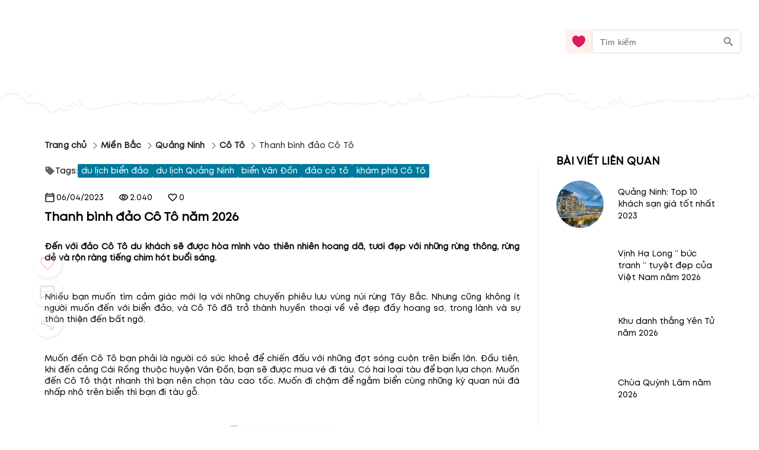

--- FILE ---
content_type: text/html; charset=utf-8
request_url: https://blog.mytour.vn/bai-viet/thanh-binh-dao-co-to.html
body_size: 23802
content:
<!DOCTYPE html><html lang="vi"><head><meta name="google-site-verification" content="L2jjl788s-VnV6qeEwRdBKvnXMHDsYGBi8UIHeI01l0"><meta charset="utf-8"><meta name="application-name" content="Mytour blog"><meta name="apple-mobile-web-app-capable" content="yes"><meta name="apple-mobile-web-app-status-bar-style" content="default"><meta name="apple-mobile-web-app-title" content="Thanh bình đảo Cô Tô năm 2026"><link rel="alternate" hreflang="vi" href="https://blog.mytour.vn/bai-viet/thanh-binh-dao-co-to.html"><meta name="format-detection" content="telephone=no"><meta name="mobile-web-app-capable" content="yes"><meta name="msapplication-config" content="/icons/browserconfig.xml"><meta name="msapplication-TileColor" content="#2B5797"><meta name="msapplication-tap-highlight" content="no"><meta name="theme-color" content="#000000"><link rel="apple-touch-icon" href="/icon.png"><link rel="apple-touch-icon" sizes="152x152" href="/icon.png"><link rel="apple-touch-icon" sizes="180x180" href="/icon.png"><link rel="apple-touch-icon" sizes="167x167" href="/icon.png"><link rel="icon" type="image/png" sizes="32x32" href="/icon.png"><link rel="icon" type="image/png" sizes="16x16" href="/icon.png"><link rel="manifest" href="/manifest.json"><link rel="mask-icon" href="/icon.png" color="#5bbad5"><link rel="shortcut icon" href="/favicon.ico"><meta name="viewport" content="minimum-scale=1, initial-scale=1, width=device-width, shrink-to-fit=no, user-scalable=no, viewport-fit=cover"><meta http-equiv="Content-Type" content="text/html; charset=utf-8"><link rel="icon" type="/image/png" sizes="16x16" href="/favicon.ico"><link rel="canonical" href="https://blog.mytour.vn/bai-viet/thanh-binh-dao-co-to.html"><title>Thanh bình đảo Cô Tô năm 2026</title><meta property="og:locale" content="vi_VN"><meta name="description" content="Đến với đảo Cô Tô du khách sẽ được hòa mình vào thiên nhiên hoang dã, tươi đẹp với những rừng thông, rừng dẻ và rộn ràng tiếng chim hót buổi sáng. năm 2026"><meta name="keywords" content="đảo cô tô, dao co  to,du lịch quảng ninh, du lich quang ninh"><meta name="csrf-token" content="kh1ez4WH3sozbpbLC7tOumNr81Ut9n2kVwAu1g1S"><meta http-equiv="x-dns-prefetch-control" content="on"><link rel="dns-prefetch" href="https://mytourcdn.com/"><meta property="al:ios:app_name" content="Mytour.vn"><meta property="al:ios:app_store_id" content="1149730203"><meta property="al:android:app_name" content="Mytour.vn"><meta property="al:android:package" content="vn.mytour.apps.android"><meta property="fb:app_id" content="857393964278669"><meta property="fb:pages" content="180719541988518"><meta property="og:image" content="https://s3-ap-southeast-1.amazonaws.com/mytourcdn.com/resources/pictures/locations/fzt1412581364.jpg"><meta property="og:url" content="https://blog.mytour.vn/bai-viet/thanh-binh-dao-co-to.html"><meta property="og:type" content="website"><meta property="og:site_name" content="Mytour Blog"><meta property="og:title" content="Thanh bình đảo Cô Tô năm 2026"><meta property="og:description" content="Đến với đảo Cô Tô du khách sẽ được hòa mình vào thiên nhiên hoang dã, tươi đẹp với những rừng thông, rừng dẻ và rộn ràng tiếng chim hót buổi sáng. năm 2026"><meta name="twitter:card" content="summary_large_image"><meta name="twitter:site" content="@mytourvn"><meta name="twitter:creator" content="@mytourvn"><meta name="twitter:image" content="https://s3-ap-southeast-1.amazonaws.com/mytourcdn.com/resources/pictures/locations/fzt1412581364.jpg"><meta name="twitter:title" content="Thanh bình đảo Cô Tô năm 2026"><meta name="twitter:description" content="Đến với đảo Cô Tô du khách sẽ được hòa mình vào thiên nhiên hoang dã, tươi đẹp với những rừng thông, rừng dẻ và rộn ràng tiếng chim hót buổi sáng. năm 2026"><script type="application/ld+json">{"@context":"https://schema.org","@type":"BreadcrumbList","itemListElement":[{"@type":"ListItem","position":1,"name":"Miền Bắc","item":"https://blog.mytour.vn/mien-bac"},{"@type":"ListItem","position":2,"name":"Quảng Ninh","item":"https://blog.mytour.vn/dia-diem/quang-ninh"},{"@type":"ListItem","position":3,"name":"Cô Tô","item":"https://blog.mytour.vn/district/co-to-quang-ninh"},{"@type":"ListItem","position":4,"name":"Thanh bình đảo Cô Tô","item":""}]}</script><script type="application/ld+json">{"@context":"http://schema.org","@type":"BlogPosting","image":"https://s3-ap-southeast-1.amazonaws.com/mytourcdn.com/resources/pictures/locations/fzt1412581364.jpg","url":"https://blog-dev.mytour.vn/bai-viet/thanh-binh-dao-co-to","headline":"Thanh bình đảo Cô Tô","alternativeHeadline":"Thanh bình đảo Cô Tô","dateCreated":"2014-08-06T02:10:00","datePublished":"2014-08-06T02:10:00","dateModified":"2023-04-06T02:45:03","inLanguage":"vi-VN","isFamilyFriendly":"true","copyrightYear":"2022","copyrightHolder":"Mytour.vn","contentLocation":{"@type":"Place","name":"Quảng Ninh"},"author":{"@type":"Organization","name":"Mytour.vn","url":"https://mytour.vn"},"publisher":{"@type":"Organization","name":"Mytour.vn","url":"https://mytour.vn","logo":{"@type":"ImageObject","url":"https://storage.googleapis.com/tripi-assets/mytour/icons/icon_logo_mytour_red.svg","width":"120","height":"32"}},"mainEntityOfPage":"True","keywords":["đảo cô tô"," dao co  to","du lịch quảng ninh"," du lich quang ninh"],"genre":["SEO","JSON-LD"],"articleSection":"Thanh bình đảo Cô Tô","articleBody":"Đến với đảo Cô Tô du khách sẽ được hòa mình vào thiên nhiên hoang dã, tươi đẹp với những rừng thông, rừng dẻ và rộn ràng tiếng chim hót buổi sáng."}</script><script type="application/ld+json">{"@context":"http://schema.org","@type":"NewsArticle","mainEntityOfPage":{"@type":"WebPage","@id":"https://mytour.vn/"},"headline":"Thanh bình đảo Cô Tô","image":["https://s3-ap-southeast-1.amazonaws.com/mytourcdn.com/resources/pictures/locations/fzt1412581364.jpg"],"datePublished":"2014-08-06T02:10:00","dateModified":"2023-04-06T02:45:03","author":{"@type":"Organization","name":"Mytour.vn"},"publisher":{"@type":"Organization","name":"Mytour.vn","logo":{"@type":"ImageObject","url":"https://storage.googleapis.com/tripi-assets/mytour/icons/icon_logo_mytour_red.svg"}},"description":"Đến với đảo Cô Tô du khách sẽ được hòa mình vào thiên nhiên hoang dã, tươi đẹp với những rừng thông, rừng dẻ và rộn ràng tiếng chim hót buổi sáng."}</script><script type="application/ld+json">{"@context":"https://schema.org/","@type":"CreativeWorkSeries","name":"Thanh bình đảo Cô Tô","description":"Đến với đảo Cô Tô du khách sẽ được hòa mình vào thiên nhiên hoang dã, tươi đẹp với những rừng thông, rừng dẻ và rộn ràng tiếng chim hót buổi sáng.","aggregateRating":{"@type":"AggregateRating","ratingValue":"4.6","bestRating":"5","ratingCount":117,"worstRating":"0"}}</script><meta name="next-head-count" content="54"><style>
              @font-face {
                font-family: Mt;
                src: url(https://storage.googleapis.com/public-tripi/tripi-feed/file/462870ySH/mt-regular.woff2);
                font-display: swap;
              }
            </style><script async="" src="https://www.googletagmanager.com/gtag/js?id=G-807CX9VC98" type="a0f852e19994f9ab00a9b50e-text/javascript"></script><script type="a0f852e19994f9ab00a9b50e-text/javascript">
                  window.dataLayer = window.dataLayer || [];
                  function gtag(){dataLayer.push(arguments);}
                  gtag('js', new Date());
                
                  gtag('config', 'G-807CX9VC98');
                  </script><script defer="" nomodule="" src="/_next/static/chunks/polyfills-c67a75d1b6f99dc8.js" type="a0f852e19994f9ab00a9b50e-text/javascript"></script><script src="/_next/static/chunks/webpack-326941c21cb52359.js" defer="" type="a0f852e19994f9ab00a9b50e-text/javascript"></script><script src="/_next/static/chunks/framework-31951206f16bddde.js" defer="" type="a0f852e19994f9ab00a9b50e-text/javascript"></script><script src="/_next/static/chunks/main-3a894281a7cfa4f2.js" defer="" type="a0f852e19994f9ab00a9b50e-text/javascript"></script><script src="/_next/static/chunks/pages/_app-f8eb2186322ac515.js" defer="" type="a0f852e19994f9ab00a9b50e-text/javascript"></script><script src="/_next/static/chunks/pages/bai-viet/%5Bcode%5D-eee0254de093058a.js" defer="" type="a0f852e19994f9ab00a9b50e-text/javascript"></script><script src="/_next/static/_xAl6Xyf2wBMThgZSGb5j/_buildManifest.js" defer="" type="a0f852e19994f9ab00a9b50e-text/javascript"></script><script src="/_next/static/_xAl6Xyf2wBMThgZSGb5j/_ssgManifest.js" defer="" type="a0f852e19994f9ab00a9b50e-text/javascript"></script><style>@charset "UTF-8";body,html{padding:0;margin:0}style{display:none!important}a{color:#00adef}a,a:hover{text-decoration:none}a:hover{color:#0081b0;outline:0}*{box-sizing:border-box;font-size:14px;line-height:1.4;font-family:Mt;-webkit-tap-highlight-color:transparent;font-display:optional}@media screen and (max-width:350px){*{font-size:.8571428571rem}}ul{padding-left:20px}*{outline:none}.pswp__button--arrow--left:before{background-image:url(/_next/static/media/default-skin.5c7414a4.5c7414a4.png)!important}h1,h2,h3{padding:0;margin:0}#body>:not(.banner-container){max-width:100%}#mobile_in_page_ads{display:none}#mobile_in_page_ads{position:fixed;top:70px;left:16px;height:calc(100vh - 60px);width:calc(100vw - 32px);z-index:-1;background-size:100% 100%;display:flex;align-items:center;justify-content:center}.pswp__button{width:44px;height:44px;position:relative;background:none;cursor:pointer;overflow:visible;-webkit-appearance:none;display:block;border:0;padding:0;margin:0;float:right;opacity:.75;transition:opacity .2s;box-shadow:none}.pswp__button:focus,.pswp__button:hover{opacity:1}.pswp__button:active{outline:none;opacity:.9}.pswp__button::-moz-focus-inner{padding:0;border:0}.pswp__button,.pswp__button--arrow--left:before,.pswp__button--arrow--right:before{background:url(/_next/static/media/default-skin.5c7414a4.png) 0 0 no-repeat;background-size:264px 88px;width:44px;height:44px}.pswp__button--close{background-position:0 -44px}.pswp__button--share{background-position:-44px -44px}.pswp__button--fs{display:none}.pswp__button--zoom{display:none;background-position:-88px 0}.pswp__button--arrow--left,.pswp__button--arrow--right{background:none;top:50%;margin-top:-50px;width:70px;height:100px;position:absolute}.pswp__button--arrow--left{left:0}.pswp__button--arrow--right{right:0}.pswp__button--arrow--left:before,.pswp__button--arrow--right:before{content:"";top:35px;background-color:rgba(0,0,0,.3);height:30px;width:32px;position:absolute}.pswp__button--arrow--left:before{left:6px;background-position:-138px -44px}.pswp__button--arrow--right:before{right:6px;background-position:-94px -44px}.pswp__counter,.pswp__share-modal{-webkit-user-select:none;-moz-user-select:none;-ms-user-select:none;user-select:none}.pswp__share-modal{display:block;background:rgba(0,0,0,.5);width:100%;height:100%;top:0;left:0;padding:10px;position:absolute;z-index:1600;opacity:0;transition:opacity .25s ease-out;-webkit-backface-visibility:hidden;will-change:opacity}.pswp__share-modal--hidden{display:none}.pswp__share-tooltip{z-index:1620;position:absolute;background:#fff;top:56px;border-radius:2px;display:block;width:auto;right:44px;box-shadow:0 2px 5px rgba(0,0,0,.25);transform:translateY(6px);transition:transform .25s;-webkit-backface-visibility:hidden;will-change:transform}.pswp__counter{position:absolute;left:0;top:0;height:44px;font-size:13px;line-height:44px;color:#fff;opacity:.75;padding:0 10px}.pswp__caption{position:absolute;left:0;bottom:0;width:100%;min-height:44px}.pswp__caption__center{text-align:left;max-width:420px;margin:0 auto;font-size:13px;padding:10px;line-height:20px;color:#ccc}.pswp__preloader{width:44px;height:44px;position:absolute;top:0;left:50%;margin-left:-22px;opacity:0;transition:opacity .25s ease-out;will-change:opacity;direction:ltr}.pswp__preloader__icn{width:20px;height:20px;margin:12px}@media screen and (max-width:1024px){.pswp__preloader{position:relative;left:auto;top:auto;margin:0;float:right}}.pswp__ui{-webkit-font-smoothing:auto;visibility:visible;opacity:1;z-index:1550}.pswp__top-bar{position:absolute;left:0;top:0;height:44px;width:100%}.pswp__caption,.pswp__top-bar{-webkit-backface-visibility:hidden;will-change:opacity;transition:opacity 333ms cubic-bezier(.4,0,.22,1)}.pswp__caption,.pswp__top-bar{background-color:rgba(0,0,0,.5)}.pswp__ui--hidden .pswp__button--arrow--left,.pswp__ui--hidden .pswp__button--arrow--right,.pswp__ui--hidden .pswp__caption,.pswp__ui--hidden .pswp__top-bar{opacity:.001}.pswp{display:none;position:absolute;width:100%;height:100%;left:0;top:0;overflow:hidden;touch-action:none;z-index:1500;-webkit-text-size-adjust:100%;-webkit-backface-visibility:hidden;outline:none}.pswp *{box-sizing:border-box}.pswp__bg{background:#000;opacity:0;transform:translateZ(0);-webkit-backface-visibility:hidden}.pswp__bg,.pswp__scroll-wrap{position:absolute;left:0;top:0;width:100%;height:100%}.pswp__scroll-wrap{overflow:hidden}.pswp__container{touch-action:none;position:absolute;left:0;right:0;top:0;bottom:0}.pswp__container{-webkit-user-select:none;-moz-user-select:none;-ms-user-select:none;user-select:none;-webkit-tap-highlight-color:transparent;-webkit-touch-callout:none}.pswp__bg{will-change:opacity;transition:opacity 333ms cubic-bezier(.4,0,.22,1)}.pswp__container{-webkit-backface-visibility:hidden}.pswp__item{right:0;bottom:0;overflow:hidden}.pswp__item{position:absolute;left:0;top:0}.MyImage_my-image__fYJfL{color:transparent;background-repeat:no-repeat;background-position:50%}a.MyLink_my-link__0MJ54{-webkit-text-decoration:auto;text-decoration:auto;color:inherit;font-size:inherit;cursor:pointer}.MyBreadCrumb_my-bread-crumb__uSdkt{max-width:1180px;background:#fff;box-shadow:-30px 0 0 #fff,30px 0 0 #fff;padding:10px 0 0}.MyBreadCrumb_my-bread-crumb__uSdkt .MyBreadCrumb_link__zUHLM{font-family:Mt}.MyBreadCrumb_my-bread-crumb__uSdkt li{padding:5px 0;color:#1d1f20;font-weight:600;align-items:center;display:flex}.MyBreadCrumb_my-bread-crumb__uSdkt li:hover{font-weight:600;color:#bf0c2b;text-decoration:underline}.MyBreadCrumb_my-bread-crumb__uSdkt li:last-child{font-weight:400;text-decoration:none!important}.MyBreadCrumb_my-bread-crumb__uSdkt li a{font-weight:inherit}.MyBreadCrumb_my-bread-crumb__uSdkt .MyBreadCrumb_separator__duYjt{transform:rotate(45deg);border-top:1px solid #606060;border-right:1px solid #606060;height:8px;width:8px}.MobileHeader_header__OznUm{position:relative;background:#fff}.MobileHeader_header__OznUm .MobileHeader_logo___hM8H{text-align:center;height:56px;display:flex;justify-content:center;align-items:center}.MobileHeader_header__OznUm .MobileHeader_top-banner-blog__I__ym{bottom:0;background-image:url(/_next/static/media/blog-header-bar_mobile.dae66582.webp);background-repeat:no-repeat;background-position:bottom;background-size:100% auto}.MobileHeader_header__OznUm .MobileHeader_heart__U3GbG{transition:.25s;color:#dc1961;margin:8px}.MobileHeader_header__OznUm .MobileHeader_heart__U3GbG *{fill:currentColor;stroke:currentColor}@media screen and (min-width:400px){.MobileHeader_header__OznUm .MobileHeader_top-banner-blog__I__ym{background-image:url(/_next/static/media/blog-header-bar.a84ff5ca.webp)}}.MobileLayoutIsr_mobile-layout-isr__EPYPZ{min-height:100vh;justify-content:space-between;padding-bottom:1px!important}.MobileLayoutIsr_mobile-layout-isr__EPYPZ .MobileLayoutIsr_content__e6Vww{min-height:calc(100vh - 350px);flex:1 1;max-width:1180px;margin:0 auto;width:100%}.MobileLayoutIsr_mobile-layout-isr__EPYPZ.MobileLayoutIsr_isr__lZWh1 .MobileLayoutIsr_desktop-only__7hEpd{display:contents!important}.MobileLayoutIsr_mobile-layout-isr__EPYPZ.MobileLayoutIsr_isr__lZWh1 .MobileLayoutIsr_mobile-only__NQnSg{display:none!important}@media screen and (max-width:800px){.MobileLayoutIsr_mobile-layout-isr__EPYPZ.MobileLayoutIsr_isr__lZWh1 .MobileLayoutIsr_desktop-only__7hEpd{display:none!important}.MobileLayoutIsr_mobile-layout-isr__EPYPZ.MobileLayoutIsr_isr__lZWh1 .MobileLayoutIsr_mobile-only__NQnSg{display:block!important}}.ShareAction_share-action__S_BFE .ShareAction_div-comment__PlNlD{display:flex;justify-content:center;align-items:center;gap:9px}.ShareAction_share-action__S_BFE .ShareAction_text-react__GjyIu{font-size:1rem;font-weight:400;line-height:20px;letter-spacing:0}.ShareAction_share-action__S_BFE .ShareAction_icon-share__wNdoa{cursor:pointer}.ShareAction_share-action__S_BFE .ShareAction_icon-share__wNdoa *{stroke:currentColor}.ReactRow_react-row__dr4k7{display:flex;align-items:center;width:100%;gap:50px}.ReactRow_react-row__dr4k7 .ReactRow_icon-heart__WXEJj{color:#f36;cursor:pointer}.ReactRow_react-row__dr4k7 .ReactRow_icon-heart__WXEJj *{fill:currentColor;stroke:currentColor}.ReactRow_react-row__dr4k7 .ReactRow_text-react__yYlQ6{font-size:1rem;font-weight:400;line-height:20px;letter-spacing:0}.ReactRow_react-row__dr4k7 .ReactRow_div-comment__wRNlf,.ReactRow_react-row__dr4k7 .ReactRow_div-heart__8UsGA{display:flex;justify-content:center;align-items:center;gap:9px}.ReactRow_react-row__dr4k7.ReactRow_mobile__KWVlj{max-width:1000px;flex-wrap:wrap;gap:16px}.ReactRow_react-row__dr4k7.ReactRow_mobile__KWVlj .ReactRow_div-comment__wRNlf,.ReactRow_react-row__dr4k7.ReactRow_mobile__KWVlj .ReactRow_div-heart__8UsGA{gap:4px}.ReactRow_container__0_l4z{gap:10px}.ReactRow_container__0_l4z .ReactRow_rating__IzDyb{white-space:nowrap;gap:10px}.ReactRow_container__0_l4z .ReactRow_rating__IzDyb .ReactRow_score__xjp5O{color:#f36;font-size:17px;font-weight:600}.ReactRow_container__0_l4z .ReactRow_rating__IzDyb .ReactRow_star__7CwPS{transform:translateY(2px)}@media screen and (max-width:530px){.ReactRow_container__0_l4z{flex-wrap:wrap}}.CommentForm_comment-form__pEet3{margin-top:8px;width:100%;min-height:80px}.CommentForm_comment-form__pEet3 .CommentForm_input__fzJU4{margin-bottom:10px;margin-top:10px}.CommentForm_comment-form__pEet3 .CommentForm_input__fzJU4.CommentForm_comment__5zqI8 textarea{padding:4px;margin-right:25px}.CommentForm_comment-form__pEet3 .CommentForm_error-message__tyi9J{color:red}.CommentForm_comment-form__pEet3 .CommentForm_row-image__hdKdp{display:flex;gap:4px}.RelativePost_related-posts-text___Qcvq{font-size:1.2857142857rem;font-weight:600;line-height:24px;letter-spacing:0;text-align:left;z-index:1}.RelativePost_related-posts-list__OZF__{margin-top:20px;margin-bottom:30px}.RelativePost_related-posts-list__OZF__ .RelativePost_related-posts-ele__Zy_TN{display:flex;align-items:center;width:100%;justify-content:center;margin-bottom:16px;cursor:pointer}.RelativePost_related-posts-list__OZF__ .RelativePost_related-posts-ele__Zy_TN .RelativePost_text-desc__WEvT2{z-index:1;font-size:1rem;font-weight:400;line-height:20px;letter-spacing:0;margin-left:24px;flex:2 1;overflow:hidden;text-overflow:ellipsis;display:-webkit-box;-webkit-line-clamp:3;-webkit-box-orient:vertical;-webkit-user-select:none;-moz-user-select:none;-ms-user-select:none;user-select:none}.RelativePost_related-posts-list__OZF__ .RelativePost_related-posts-ele__Zy_TN:hover .RelativePost_text-desc__WEvT2{color:#0081b0;text-decoration:underline}.RelativePost_related-posts-list__OZF__ .RelativePost_related-posts-ele__Zy_TN .RelativePost_image-post__DEK41{position:relative;width:80px;height:80px;overflow:hidden;border-radius:100%}@media screen and (orientation:landscape)and (min-width:600px){.RelativePost_related-posts-list__OZF__.RelativePost_mobile__ag2XW .RelativePost_item__pETeO{float:left;max-width:50%!important}}@media screen and (orientation:landscape)and (min-width:750px){.RelativePost_related-posts-list__OZF__.RelativePost_mobile__ag2XW .RelativePost_item__pETeO{float:left;max-width:33%!important}}.RelativePost_mytour-link__HT5_Z{margin-bottom:20px}.RelativePost_mytour-link__HT5_Z .RelativePost_item__pETeO{cursor:pointer;padding:4px 0;font-size:1rem;line-height:24px;border-bottom:none;display:list-item;color:#0081b0}.Topic_topic__ypXPs{overflow:hidden;background-color:#fff}.RightContent_right-content__uc6oN{min-width:250px;flex:1 1;display:flex;flex-direction:column;margin-left:70px;z-index:1}@media screen and (min-width:901px){.RightContent_right-content__uc6oN{margin-left:30px}}@media screen and (max-width:900px){.RightContent_right-content__uc6oN{margin-left:0}}.RowTag_row-tag__MKiHL{display:flex;flex-wrap:wrap;gap:8px;margin-top:16px;margin-bottom:24px}.RowTag_row-tag__MKiHL .RowTag_tag-element__fyPjk{padding:2px 6px;background-color:#00799c;color:#fff;border-radius:2px;cursor:pointer;display:flex;align-items:center}.RowTag_row-tag__MKiHL .RowTag_tag-element__fyPjk.RowTag_title__I6gOw{background-color:#fff;color:#000;padding:0;gap:3px}.MobileButtons_mobile-buttons__p0hGP{position:fixed;right:7px;bottom:65px;opacity:.2;transition:all .5s ease 0s}.MobileButtons_mobile-buttons__p0hGP .MobileButtons_root-btn__Tdr2K{width:46px;height:46px}.MobileButtons_mobile-buttons__p0hGP .MobileButtons_actions__5UXtP{margin-bottom:-44px!important}.MobileButtons_mobile-buttons__p0hGP .MobileButtons_icon__Wqwcl{font-size:20px;height:auto;display:flex}.MobileButtons_mobile-buttons__p0hGP .MobileButtons_icon__Wqwcl svg{width:30px;height:30px}.MobileButtons_mobile-buttons__p0hGP .MobileButtons_child__xp2nR{margin:5px;width:40px;height:40px}.MobileButtons_mobile-buttons__p0hGP .MobileButtons_child__xp2nR svg{width:25px}.ScrollIndicator_scroll-indicator__l9jK7{position:fixed;top:0;z-index:1000;left:0;width:100vw!important}.ScrollIndicator_scroll-indicator__l9jK7 .ScrollIndicator_progress-bar__UybHo{position:absolute;display:none;top:0;left:0;width:80%;height:3px!important;background-color:#f36;z-index:10000}.BackgroundBanner_background-banner__KyVyB{background-color:#fff}.BackgroundBanner_background-banner__KyVyB .BackgroundBanner_landcape-image__PzS_P{display:none}@media screen and (orientation:landscape){.BackgroundBanner_background-banner__KyVyB .BackgroundBanner_landcape-image__PzS_P{display:block!important}}.BackgroundBanner_background-banner__KyVyB .BackgroundBanner_item__JQKQz{position:absolute;top:0;left:0;height:100%;width:100%;background-size:100% 100%;background-color:#fff}.PostIsr_post__XH_DM{position:relative;margin:20px 0 0;padding:0 15px;box-shadow:0 -30px 0 #fff}.PostIsr_post__XH_DM .PostIsr_flexbox-wrapper__UN7Wo{display:flex;flex-wrap:wrap;box-shadow:0 40px 0 #fff,-30px 0 0 #fff,30px 0 0 #fff}.PostIsr_post__XH_DM .PostIsr_container2__wVE8m{box-shadow:-30px 0 0 #fff,30px 0 0 #fff}.PostIsr_post__XH_DM .PostIsr_regular__FzhL2{flex:3 1;position:relative}.PostIsr_post__XH_DM .PostIsr_regular__FzhL2 .PostIsr_author-name__r59aL{text-align:right;font-style:italic;font-weight:400;font-size:1rem;line-height:19px;margin-top:20px}.PostIsr_post__XH_DM .PostIsr_regular__FzhL2 .PostIsr_year-release__azShs{text-align:right;margin:12px 0}.PostIsr_post__XH_DM .PostIsr_regular__FzhL2 .PostIsr_name-post__Zc6Fw{font-size:1.4285714286rem;font-weight:600;line-height:24px;letter-spacing:0;text-align:left;margin-bottom:28px}.PostIsr_post__XH_DM .PostIsr_regular__FzhL2 .PostIsr_body__B0B4A{margin-bottom:20px;max-height:250vh;overflow:hidden}.PostIsr_post__XH_DM .PostIsr_regular__FzhL2 .PostIsr_body__B0B4A.PostIsr_full-view__YkrWR{max-height:unset;overflow:unset;box-shadow:-30px 0 0 #fff,30px 0 0 #fff}.PostIsr_post__XH_DM .PostIsr_regular__FzhL2 .PostIsr_body__B0B4A img{max-width:100%;height:auto!important;background-color:#fafafa}.PostIsr_post__XH_DM .PostIsr_regular__FzhL2 .PostIsr_body__B0B4A p>em{display:block}.PostIsr_post__XH_DM.PostIsr_mobile__c_Nq3{margin-top:0}.PostIsr_post__XH_DM.PostIsr_mobile__c_Nq3 .PostIsr_body__B0B4A{margin-bottom:20px}.PostIsr_post__XH_DM.PostIsr_mobile__c_Nq3 .PostIsr_body__B0B4A img{max-width:calc(100vw - 30px);height:auto!important}.PostIsr_post__XH_DM.PostIsr_mobile__c_Nq3 .PostIsr_flexbox-wrapper__UN7Wo{flex-wrap:wrap;flex-direction:column}.PostIsr_post__XH_DM.PostIsr_mobile__c_Nq3 .PostIsr_regular__FzhL2{flex:none}.PostIsr_post__XH_DM.PostIsr_mobile__c_Nq3 .PostIsr_name-post__Zc6Fw{margin-top:30px}@media screen and (max-width:900px){.PostIsr_post__XH_DM .PostIsr_flexbox-wrapper__UN7Wo{flex-direction:column;overflow:hidden}.PostIsr_post__XH_DM .PostIsr_regular__FzhL2{padding-bottom:30px}}</style><script src="/cdn-cgi/scripts/7d0fa10a/cloudflare-static/rocket-loader.min.js" data-cf-settings="a0f852e19994f9ab00a9b50e-|49"></script><link rel="stylesheet" href="/_next/static/css/2d220b6493559381.css" data-n-g="" media="print" onload="this.media='all'"><noscript><link rel="stylesheet" href="/_next/static/css/2d220b6493559381.css"></noscript><noscript data-n-css=""></noscript></head><body><noscript><iframe src="https://gtm.tripi.vn/ns.html?id=GTM-5XW6PZ2" height="0" width="0" style="display:none;visibility:hidden"></iframe></noscript><div id="__next"><span></span> <!-- --><div style="display:flex;flex-direction:column;padding:0;margin:0;font-weight:initial" class="MobileLayoutIsr_mobile-layout-isr__EPYPZ MobileLayoutIsr_isr__lZWh1"><span style="display:none" class="MobileLayoutIsr_desktop-only__7hEpd"><div class="lazyload-wrapper "><div class="lazyload-placeholder"></div></div></span><span class="MobileLayoutIsr_mobile-only__NQnSg"><div class="MobileHeader_header__OznUm undefined"><div style="height:56px"><span class="mobile-top-header" style="transition:0.3s"><a class="MyLink_my-link__0MJ54 MobileHeader_logo___hM8H" href="/" title="Mytour blog"><span style="display:none">Mytour blog</span><span style="box-sizing:border-box;display:inline-block;overflow:hidden;width:initial;height:initial;background:none;opacity:1;border:0;margin:0;padding:0;position:relative;max-width:100%"><span style="box-sizing:border-box;display:block;width:initial;height:initial;background:none;opacity:1;border:0;margin:0;padding:0;max-width:100%"><img style="display:block;max-width:100%;width:initial;height:initial;background:none;opacity:1;border:0;margin:0;padding:0" alt="" aria-hidden="true" src="data:image/svg+xml,%3csvg%20xmlns=%27http://www.w3.org/2000/svg%27%20version=%271.1%27%20width=%27120%27%20height=%2756%27/%3e"></span><img alt="img_logo" title="" src="[data-uri]" decoding="async" data-nimg="intrinsic" class="MyImage_my-image__fYJfL" style="max-height:100%;position:absolute;top:0;left:0;bottom:0;right:0;box-sizing:border-box;padding:0;border:none;margin:auto;display:block;width:0;height:0;min-width:100%;max-width:100%;min-height:100%;object-fit:contain"><noscript><img alt="img_logo" title="" srcSet="https://gcs.tripi.vn/public-tripi/tripi-feed/img/478809Xan/icon---copy.png 1x, https://gcs.tripi.vn/public-tripi/tripi-feed/img/478809Xan/icon---copy.png 2x" src="https://gcs.tripi.vn/public-tripi/tripi-feed/img/478809Xan/icon---copy.png" decoding="async" data-nimg="intrinsic" style="max-height:100%;position:absolute;top:0;left:0;bottom:0;right:0;box-sizing:border-box;padding:0;border:none;margin:auto;display:block;width:0;height:0;min-width:100%;max-width:100%;min-height:100%;object-fit:contain" class="MyImage_my-image__fYJfL" loading="lazy"/></noscript></span></a><div style="display:flex;flex-direction:row;justify-content:center;align-items:center;padding:0;margin:0;font-weight:initial;position:absolute;right:0;top:4px"><a class="MyLink_my-link__0MJ54" href="/yeu-thich"><svg width="24" height="24" fill="none" xmlns="http://www.w3.org/2000/svg" class="MobileHeader_heart__U3GbG"><path d="M11.391 5.042a.75.75 0 001.218 0c.994-1.383 2.554-2.292 4.257-2.292 2.921 0 5.384 2.592 5.384 5.954 0 3.842-2.533 6.974-5.229 9.207a26.717 26.717 0 01-5.02 3.258l-.134-.068a27.032 27.032 0 01-4.887-3.21c-2.698-2.241-5.23-5.373-5.23-9.187 0-3.362 2.463-5.954 5.384-5.954 1.703 0 3.263.909 4.257 2.292z" stroke="#8C9497" stroke-width="1.5" stroke-linecap="round" stroke-linejoin="round"></path></svg></a><style data-emotion-css="klfyup">.css-klfyup{text-align:center;-webkit-flex:0 0 auto;-ms-flex:0 0 auto;flex:0 0 auto;font-size:1.5rem;padding:8px;border-radius:50%;overflow:visible;color:rgba(0,0,0,0.54);-webkit-transition:background-color 150ms cubic-bezier(0.4,0,0.2,1) 0ms;transition:background-color 150ms cubic-bezier(0.4,0,0.2,1) 0ms;padding:10px;}.css-klfyup:hover{background-color:rgba(0,0,0,0.04);}@media (hover:none){.css-klfyup:hover{background-color:transparent;}}.css-klfyup.Mui-disabled{background-color:transparent;color:rgba(0,0,0,0.26);}</style><style data-emotion-css="12j9uqf">.css-12j9uqf{display:-webkit-inline-box;display:-webkit-inline-flex;display:-ms-inline-flexbox;display:inline-flex;-webkit-align-items:center;-webkit-box-align:center;-ms-flex-align:center;align-items:center;-webkit-box-pack:center;-webkit-justify-content:center;-ms-flex-pack:center;justify-content:center;position:relative;box-sizing:border-box;-webkit-tap-highlight-color:transparent;background-color:transparent;outline:0;border:0;margin:0;border-radius:0;padding:0;cursor:pointer;-webkit-user-select:none;-moz-user-select:none;-ms-user-select:none;user-select:none;vertical-align:middle;-moz-appearance:none;-webkit-appearance:none;-webkit-text-decoration:none;text-decoration:none;color:inherit;text-align:center;-webkit-flex:0 0 auto;-ms-flex:0 0 auto;flex:0 0 auto;font-size:1.5rem;padding:8px;border-radius:50%;overflow:visible;color:rgba(0,0,0,0.54);-webkit-transition:background-color 150ms cubic-bezier(0.4,0,0.2,1) 0ms;transition:background-color 150ms cubic-bezier(0.4,0,0.2,1) 0ms;padding:10px;}.css-12j9uqf::-moz-focus-inner{border-style:none;}.css-12j9uqf.Mui-disabled{pointer-events:none;cursor:default;}@media print{.css-12j9uqf{color-adjust:exact;}}.css-12j9uqf:hover{background-color:rgba(0,0,0,0.04);}@media (hover:none){.css-12j9uqf:hover{background-color:transparent;}}.css-12j9uqf.Mui-disabled{background-color:transparent;color:rgba(0,0,0,0.26);}</style><button class="MuiButtonBase-root MuiIconButton-root MuiIconButton-sizeMedium css-12j9uqf" tabindex="0" type="submit" aria-label="search"><style data-emotion-css="6flbmm">.css-6flbmm{-webkit-user-select:none;-moz-user-select:none;-ms-user-select:none;user-select:none;width:1em;height:1em;display:inline-block;fill:currentColor;-webkit-flex-shrink:0;-ms-flex-negative:0;flex-shrink:0;-webkit-transition:fill 200ms cubic-bezier(0.4,0,0.2,1) 0ms;transition:fill 200ms cubic-bezier(0.4,0,0.2,1) 0ms;font-size:2.1875rem;}</style><svg class="MuiSvgIcon-root MuiSvgIcon-fontSizeLarge css-6flbmm" focusable="false" viewBox="0 0 24 24" aria-hidden="true" data-testid="SearchOutlinedIcon"><path d="M15.5 14h-.79l-.28-.27C15.41 12.59 16 11.11 16 9.5 16 5.91 13.09 3 9.5 3S3 5.91 3 9.5 5.91 16 9.5 16c1.61 0 3.09-.59 4.23-1.57l.27.28v.79l5 4.99L20.49 19l-4.99-5zm-6 0C7.01 14 5 11.99 5 9.5S7.01 5 9.5 5 14 7.01 14 9.5 11.99 14 9.5 14z"></path></svg></button></div></span></div><div style="height:40px;margin-top:-15px" class="MobileHeader_top-banner-blog__I__ym"></div></div></span><div class="MobileLayoutIsr_content__e6Vww"><div class="ScrollIndicator_scroll-indicator__l9jK7"><div class="ScrollIndicator_progress-bar__UybHo"></div></div><div class="PostIsr_post__XH_DM PostIsr_mobile__c_Nq3"><div class="MyBreadCrumb_my-bread-crumb__uSdkt"><style data-emotion-css="18m8r0v">.css-18m8r0v{margin:0;font-family:"Roboto","Helvetica","Arial",sans-serif;font-weight:400;font-size:1rem;line-height:1.5;-webkit-letter-spacing:0.00938em;-moz-letter-spacing:0.00938em;-ms-letter-spacing:0.00938em;letter-spacing:0.00938em;color:rgba(0,0,0,0.6);}</style><nav class="MuiTypography-root MuiTypography-body1 MuiBreadcrumbs-root css-18m8r0v" aria-label="breadcrumb"><style data-emotion-css="nhb8h9">.css-nhb8h9{display:-webkit-box;display:-webkit-flex;display:-ms-flexbox;display:flex;-webkit-flex-wrap:wrap;-ms-flex-wrap:wrap;flex-wrap:wrap;-webkit-align-items:center;-webkit-box-align:center;-ms-flex-align:center;align-items:center;padding:0;margin:0;list-style:none;}</style><ol class="MuiBreadcrumbs-ol css-nhb8h9"><li class="MuiBreadcrumbs-li"><a class="MyLink_my-link__0MJ54 MyBreadCrumb_link__zUHLM" href="/">Trang chủ</a></li><style data-emotion-css="3mf706">.css-3mf706{display:-webkit-box;display:-webkit-flex;display:-ms-flexbox;display:flex;-webkit-user-select:none;-moz-user-select:none;-ms-user-select:none;user-select:none;margin-left:8px;margin-right:8px;}</style><li aria-hidden="true" class="MuiBreadcrumbs-separator css-3mf706"><div class="MyBreadCrumb_separator__duYjt"></div></li><li class="MuiBreadcrumbs-li"><a class="MyLink_my-link__0MJ54 MyBreadCrumb_link__zUHLM" href="https://blog.mytour.vn/mien-bac">Miền Bắc</a></li><li aria-hidden="true" class="MuiBreadcrumbs-separator css-3mf706"><div class="MyBreadCrumb_separator__duYjt"></div></li><li class="MuiBreadcrumbs-li"><a class="MyLink_my-link__0MJ54 MyBreadCrumb_link__zUHLM" href="https://blog.mytour.vn/dia-diem/quang-ninh.html">Quảng Ninh</a></li><li aria-hidden="true" class="MuiBreadcrumbs-separator css-3mf706"><div class="MyBreadCrumb_separator__duYjt"></div></li><li class="MuiBreadcrumbs-li"><a class="MyLink_my-link__0MJ54 MyBreadCrumb_link__zUHLM" href="https://blog.mytour.vn/district/co-to-quang-ninh.html">Cô Tô</a></li><li aria-hidden="true" class="MuiBreadcrumbs-separator css-3mf706"><div class="MyBreadCrumb_separator__duYjt"></div></li><li class="MuiBreadcrumbs-li"><style data-emotion-css="nbfzex">.css-nbfzex{margin:0;font-family:"Roboto","Helvetica","Arial",sans-serif;font-weight:400;font-size:1rem;line-height:1.5;-webkit-letter-spacing:0.00938em;-moz-letter-spacing:0.00938em;-ms-letter-spacing:0.00938em;letter-spacing:0.00938em;color:rgba(0,0,0,0.87);}</style><span class="MuiTypography-root MuiTypography-body1 MyBreadCrumb_link__zUHLM css-nbfzex">Thanh bình đảo Cô Tô</span></li></ol></nav></div><div class="PostIsr_flexbox-wrapper__UN7Wo"><div class="PostIsr_regular__FzhL2"><div class=""><div class="RowTag_row-tag__MKiHL"><div class="RowTag_tag-element__fyPjk RowTag_title__I6gOw" style="cursor:initial"><style data-emotion-css="1k33q06">.css-1k33q06{-webkit-user-select:none;-moz-user-select:none;-ms-user-select:none;user-select:none;width:1em;height:1em;display:inline-block;fill:currentColor;-webkit-flex-shrink:0;-ms-flex-negative:0;flex-shrink:0;-webkit-transition:fill 200ms cubic-bezier(0.4,0,0.2,1) 0ms;transition:fill 200ms cubic-bezier(0.4,0,0.2,1) 0ms;font-size:1.25rem;}</style><svg class="MuiSvgIcon-root MuiSvgIcon-fontSizeSmall css-1k33q06" focusable="false" viewBox="0 0 24 24" aria-hidden="true" data-testid="SellIcon" style="color:#646464"><path d="m21.41 11.41-8.83-8.83c-.37-.37-.88-.58-1.41-.58H4c-1.1 0-2 .9-2 2v7.17c0 .53.21 1.04.59 1.41l8.83 8.83c.78.78 2.05.78 2.83 0l7.17-7.17c.78-.78.78-2.04-.01-2.83zM6.5 8C5.67 8 5 7.33 5 6.5S5.67 5 6.5 5 8 5.67 8 6.5 7.33 8 6.5 8z"></path></svg>Tags:<!-- --></div><a class="MyLink_my-link__0MJ54 RowTag_tag-element__fyPjk" href="https://blog.mytour.vn/tag/du-lich-bien-dao.html">du lịch biển đảo</a><a class="MyLink_my-link__0MJ54 RowTag_tag-element__fyPjk" href="https://blog.mytour.vn/tag/du-lich-quang-ninh.html">du lịch Quảng Ninh</a><a class="MyLink_my-link__0MJ54 RowTag_tag-element__fyPjk" href="https://blog.mytour.vn/tag/bien-van-don.html">biển Vân Đồn</a><a class="MyLink_my-link__0MJ54 RowTag_tag-element__fyPjk" href="https://blog.mytour.vn/tag/dao-co-to.html">đảo cô tô</a><a class="MyLink_my-link__0MJ54 RowTag_tag-element__fyPjk" href="https://blog.mytour.vn/tag/kham-pha-co-to.html">khám phá Cô Tô</a></div><div style="display:flex;flex-direction:row;align-items:center;justify-content:flex-start" class="PostIsr_year-release__azShs"><style data-emotion-css="1k33q06">.css-1k33q06{-webkit-user-select:none;-moz-user-select:none;-ms-user-select:none;user-select:none;width:1em;height:1em;display:inline-block;fill:currentColor;-webkit-flex-shrink:0;-ms-flex-negative:0;flex-shrink:0;-webkit-transition:fill 200ms cubic-bezier(0.4,0,0.2,1) 0ms;transition:fill 200ms cubic-bezier(0.4,0,0.2,1) 0ms;font-size:1.25rem;}</style><svg class="MuiSvgIcon-root MuiSvgIcon-fontSizeSmall css-1k33q06" focusable="false" viewBox="0 0 24 24" aria-hidden="true" data-testid="CalendarTodayTwoToneIcon" style="margin-right:2px"><path d="M20 3h-1V1h-2v2H7V1H5v2H4c-1.1 0-2 .9-2 2v16c0 1.1.9 2 2 2h16c1.1 0 2-.9 2-2V5c0-1.1-.9-2-2-2zm0 2v3H4V5h16zM4 21V10h16v11H4z"></path><path d="M4 5.01h16V8H4z" opacity=".3"></path></svg>06/04/2023<!-- --><style data-emotion-css="1k33q06">.css-1k33q06{-webkit-user-select:none;-moz-user-select:none;-ms-user-select:none;user-select:none;width:1em;height:1em;display:inline-block;fill:currentColor;-webkit-flex-shrink:0;-ms-flex-negative:0;flex-shrink:0;-webkit-transition:fill 200ms cubic-bezier(0.4,0,0.2,1) 0ms;transition:fill 200ms cubic-bezier(0.4,0,0.2,1) 0ms;font-size:1.25rem;}</style><svg class="MuiSvgIcon-root MuiSvgIcon-fontSizeSmall css-1k33q06" focusable="false" viewBox="0 0 24 24" aria-hidden="true" data-testid="VisibilityOutlinedIcon" style="margin:0 2px 0 25px"><path d="M12 6c3.79 0 7.17 2.13 8.82 5.5C19.17 14.87 15.79 17 12 17s-7.17-2.13-8.82-5.5C4.83 8.13 8.21 6 12 6m0-2C7 4 2.73 7.11 1 11.5 2.73 15.89 7 19 12 19s9.27-3.11 11-7.5C21.27 7.11 17 4 12 4zm0 5c1.38 0 2.5 1.12 2.5 2.5S13.38 14 12 14s-2.5-1.12-2.5-2.5S10.62 9 12 9m0-2c-2.48 0-4.5 2.02-4.5 4.5S9.52 16 12 16s4.5-2.02 4.5-4.5S14.48 7 12 7z"></path></svg>2.040<!-- --><style data-emotion-css="1k33q06">.css-1k33q06{-webkit-user-select:none;-moz-user-select:none;-ms-user-select:none;user-select:none;width:1em;height:1em;display:inline-block;fill:currentColor;-webkit-flex-shrink:0;-ms-flex-negative:0;flex-shrink:0;-webkit-transition:fill 200ms cubic-bezier(0.4,0,0.2,1) 0ms;transition:fill 200ms cubic-bezier(0.4,0,0.2,1) 0ms;font-size:1.25rem;}</style><svg class="MuiSvgIcon-root MuiSvgIcon-fontSizeSmall css-1k33q06" focusable="false" viewBox="0 0 24 24" aria-hidden="true" data-testid="FavoriteBorderOutlinedIcon" style="margin:0 2px 0 25px;cursor:pointer"><path d="M16.5 3c-1.74 0-3.41.81-4.5 2.09C10.91 3.81 9.24 3 7.5 3 4.42 3 2 5.42 2 8.5c0 3.78 3.4 6.86 8.55 11.54L12 21.35l1.45-1.32C18.6 15.36 22 12.28 22 8.5 22 5.42 19.58 3 16.5 3zm-4.4 15.55-.1.1-.1-.1C7.14 14.24 4 11.39 4 8.5 4 6.5 5.5 5 7.5 5c1.54 0 3.04.99 3.57 2.36h1.87C13.46 5.99 14.96 5 16.5 5c2 0 3.5 1.5 3.5 3.5 0 2.89-3.14 5.74-7.9 10.05z"></path></svg>0<!-- --></div><h1 class="PostIsr_name-post__Zc6Fw">Thanh bình đảo Cô Tô năm 2026</h1><div class="bg BackgroundBanner_background-banner__KyVyB" id="mobile_in_page_ads" style="display:none"><div class="BackgroundBanner_item__JQKQz" style="background-image:url(undefined)"></div><div class="BackgroundBanner_item__JQKQz BackgroundBanner_landcape-image__PzS_P" style="display:none;background-image:url(undefined)"></div></div><div id="body" class="PostIsr_body__B0B4A PostIsr_full-view__YkrWR"><p style="text-align: justify;"><strong>Đến với đảo Cô Tô du khách sẽ được hòa mình vào thiên nhiên hoang dã, tươi đẹp với những rừng thông, rừng dẻ và rộn ràng tiếng chim hót buổi sáng.</strong></p>  <p style="text-align: justify;">&nbsp;</p>  <p style="text-align: justify;">Nhiều bạn muốn tìm cảm giác mới lạ với những chuyến phiêu lưu vùng núi rừng Tây Bắc. Nhưng cũng không ít người muốn đến với biển đảo, và Cô Tô đã trở thành huyền thoại về vẻ đẹp đầy hoang sơ, trong lành và sự thân thiện đến bất ngờ.</p>  <p style="text-align: justify;">&nbsp;</p>  <p style="text-align: justify;">Muốn đến Cô Tô bạn phải là người có sức khoẻ để chiến đấu với những đợt sóng cuộn trên biển lớn. Đầu tiên, khi đến cảng Cái Rồng thuộc huyện Vân Đồn, bạn sẽ được mua vé đi tàu. Có hai loại tàu để bạn lựa chọn. Muốn đến Cô Tô thật nhanh thì bạn nên chọn tàu cao tốc. Muốn đi chậm để ngắm biển cùng những kỳ quan núi đá nhấp nhô trên biển thì bạn đi tàu gỗ.</p>  <p style="text-align: justify;">&nbsp;</p>  <p style="text-align: center;"><img title="Thanh bình đảo Cô Tô" class="my-lazy-load-img" src="https://mytourcdn.com/upload_images/Image/trungNew%20Folder/aNew%20Folder/b/c/d/e/coto%20hung%20vi.jpg" alt="Thanh bình đảo Cô Tô" width="500" height="752"></p>  <p style="text-align: center;">Một góc Đảo Cô Tô</p>  <p style="text-align: center;"><em><strong>Xem thêm:&nbsp;<a href="http://mytour.vn/c21/khach-san-tai-quang-ninh.html" target="_blank">Các khách sạn giá tốt tại Quảng Ninh</a></strong></em></p>  <p style="text-align: justify;"><br> Từ cảng Cái Rồng ra Cô Tô cũng phải mất vài ba tiếng đồng hồ, nhưng với thời gian đó, bạn sẽ không uổng công vì sóng nước mây trời biển đảo. Trên hành trình đến với Cô Tô, bạn sẽ được ngắm những con thuyền nhỏ tròng trành đánh bắt cá. Những ngọn núi nhấp nhô với cây cổ thụ mọc bên vách đá.<br><br> Đến với đảo, Cô Tô hiện ra không khác nào khung cảnh trong mơ. Hoàn toàn hoang sơ, mộc mạc với những cánh rừng thông, rừng dẻ và rừng già rộn ràng tiếng chim hót. Bạn có thể độc hành trên những con đường mòn xuyên rừng để tận hưởng cảm giác yên bình, thanh khiết của đảo tiên.</p>  <p style="text-align: justify;">&nbsp;</p>  <div style="text-align: center;"><em><img title="Thanh bình đảo Cô Tô" class="my-lazy-load-img" src="https://mytourcdn.com/upload_images/Image/trungNew%20Folder/aNew%20Folder/b/c/d/e/coto-hai%20dang.jpg" alt="Thanh bình đảo Cô Tô" width="500" height="333"></em><br><em>Ngọn hải đăng trên đảo</em></div>  <p style="text-align: justify;"><br> Với bãi biển Cô Tô không ồn ào náo nhiệt, bạn được thoả mình với sóng nước. Nếu muốn, mỗi người sẽ trở thành những ngư dân trong những chuyến phiêu lưu ra khơi bắt cá, câu mực. Và để mạo hiểm thử sức mình, bạn hãy đến với những người lướt sóng hoặc tổ lặn biển huyền thoại của Cô Tô. Họ bắt cá bằng cách lặn sâu xuống biển, cá sẽ được bắt bằng những chiếc vợt hoặc lưới chìm.</p>  <p style="text-align: justify;">&nbsp;</p>  <p style="text-align: center;"><img title="Thanh bình đảo Cô Tô" class="my-lazy-load-img" src="https://mytourcdn.com/upload_images/Image/trungNew%20Folder/aNew%20Folder/b/c/d/e/coto%20b%C3%A3i%20%C4%91%C3%A1.jpg" alt="Thanh bình đảo Cô Tô" width="500" height="334"></p>  <p style="text-align: center;"><em>Bãi đá trên đảo Cô Tô</em></p>  <p style="text-align: justify;"><br> Ban đêm, bạn có thể cắm trại ngay trên bãi biển nghe sóng nước vỗ về. Giấc ngủ yên bình trên bãi cát mịn sẽ đem đến cho con người sự sảng khoái và sức sống mãnh liệt hơn. Bạn cũng có thể tận hưởng bữa ăn đêm bằng cá biển nướng hoặc ốc nướng do tự tay bắt được trong những trận sóng dồn.</p>  <p style="text-align: justify;"><br> Cô Tô hoang sơ nhưng không ai có cảm giác cô đơn. Những đôi uyên ương luôn chọn nơi đây là điểm nghỉ tuần trăng mật, cũng nhiều đôi chọn Cô Tô với những bức ảnh cưới mộng mơ. Khách nước ngoài cũng muốn khám phá Cô Tô, họ dựng những trại nghỉ xinh xắn trên bờ biển và thoả sức phơi nắng.</p>  <p style="text-align: justify;">&nbsp;</p>  <p style="text-align: center;"><em><img title="Thanh bình đảo Cô Tô" class="my-lazy-load-img" src="https://mytourcdn.com/upload_images/Image/trungNew%20Folder/aNew%20Folder/b/c/d/e/coto.jpg" alt="Thanh bình đảo Cô Tô" width="500" height="281"></em></p>  <p style="text-align: center;"><em>Nước biển trong xanh, đi trên thuyền bạn có thể nhìn thấy san hô</em></p>  <p style="text-align: center;"><strong><em>Xem thêm:&nbsp;<a href="http://mytour.vn/c21/khach-san-gia-re-tai-quang-ninh.html" target="_blank">Các khách sạn giá rẻ tại Quảng Ninh</a></em></strong></p>  <p style="text-align: justify;"><br> Sáng sớm hay chiều tà là lúc ngư dân Cô Tô có mặt đông đủ nhất trên bãi biển. Thuyền cá tôm đầy ăm ắp, họ sẽ nở những nụ cười tươi khi bạn đến gần chiêm ngắm “lộc biển” là những con cá thu hoặc cá ngừ. Và biết đâu đấy, bạn sẽ được những ngư dân tặng cho một con cá lớn làm bữa ăn tối bên bờ biển mộng mơ.</p>  <p style="text-align: justify;">&nbsp;</p>  <p style="text-align: center;"><em><img title="Thanh bình đảo Cô Tô" class="my-lazy-load-img" src="https://mytourcdn.com/upload_images/Image/trungNew%20Folder/aNew%20Folder/b/c/d/e/coto%20-%20hoang%20hon%20tho%20mong%20tren%20bien%20hong%20van.jpg" alt="Thanh bình đảo Cô Tô" width="500" height="375"></em></p>  <p style="text-align: center;"><em>Cô Tô - Hoàng hôn trên biển</em></p>  <p style="text-align: center;"><strong><em>Xem thêm:&nbsp;<a href="https://event.mytour.vn/tour" target="_blank">Các tour giá tốt tại </a><a title="Xem các khách sạn tại Quảng Ninh" href="http://mytour.vn/c21/khach-san-tai-quang-ninh.html" target="_blank">Quảng Ninh</a></em></strong></p>  <p style="text-align: justify;">&nbsp;</p></div><div class="PostIsr_author-name__r59aL"></div></div><span id="react_row"></span><div style="display:flex;flex-direction:row;justify-content:space-between;align-items:center;padding:0;margin:0;font-weight:initial" class="ReactRow_container__0_l4z"><div class="ReactRow_react-row__dr4k7 ReactRow_mobile__KWVlj"><div class="ReactRow_div-heart__8UsGA"><svg width="24" height="24" fill="none" xmlns="http://www.w3.org/2000/svg" class="ReactRow_icon-heart__WXEJj" style="cursor:pointer"><path d="M11.391 5.042a.75.75 0 001.218 0c.994-1.383 2.554-2.292 4.257-2.292 2.921 0 5.384 2.592 5.384 5.954 0 3.842-2.533 6.974-5.229 9.207a26.717 26.717 0 01-5.02 3.258l-.134-.068a27.032 27.032 0 01-4.887-3.21c-2.698-2.241-5.23-5.373-5.23-9.187 0-3.362 2.463-5.954 5.384-5.954 1.703 0 3.263.909 4.257 2.292z" stroke="#8C9497" stroke-width="1.5" stroke-linecap="round" stroke-linejoin="round"></path></svg><style data-emotion-css="68o8xu">.css-68o8xu{margin:0;font-family:"Roboto","Helvetica","Arial",sans-serif;font-weight:400;font-size:0.875rem;line-height:1.43;-webkit-letter-spacing:0.01071em;-moz-letter-spacing:0.01071em;-ms-letter-spacing:0.01071em;letter-spacing:0.01071em;}</style><p class="MuiTypography-root MuiTypography-body2 ReactRow_text-react__yYlQ6 css-68o8xu">0<!-- --> Thích<!-- --></p></div><style data-emotion-css="1b47e06">.css-1b47e06{display:-webkit-inline-box;display:-webkit-inline-flex;display:-ms-inline-flexbox;display:inline-flex;-webkit-align-items:center;-webkit-box-align:center;-ms-flex-align:center;align-items:center;-webkit-box-pack:center;-webkit-justify-content:center;-ms-flex-pack:center;justify-content:center;position:relative;box-sizing:border-box;-webkit-tap-highlight-color:transparent;background-color:transparent;outline:0;border:0;margin:0;border-radius:0;padding:0;cursor:pointer;-webkit-user-select:none;-moz-user-select:none;-ms-user-select:none;user-select:none;vertical-align:middle;-moz-appearance:none;-webkit-appearance:none;-webkit-text-decoration:none;text-decoration:none;color:inherit;}.css-1b47e06::-moz-focus-inner{border-style:none;}.css-1b47e06.Mui-disabled{pointer-events:none;cursor:default;}@media print{.css-1b47e06{color-adjust:exact;}}</style><button class="MuiButtonBase-root ReactRow_div-comment__wRNlf css-1b47e06" tabindex="0" type="button"><svg width="24" height="24" fill="none" xmlns="http://www.w3.org/2000/svg"><path d="M1.75 5A2.25 2.25 0 014 2.75h16A2.25 2.25 0 0122.25 5v9.714a2.25 2.25 0 01-2.25 2.25H8.161a1.75 1.75 0 00-.926.265L2.132 20.41a.25.25 0 01-.382-.212V5z" stroke="#8C9497" stroke-width="1.5" stroke-linecap="round" stroke-linejoin="round"></path><circle cx="7.5" cy="9.5" r="1.5" fill="#8C9497"></circle><circle cx="12.5" cy="9.5" r="1.5" fill="#8C9497"></circle><circle cx="17.5" cy="9.5" r="1.5" fill="#8C9497"></circle></svg><style data-emotion-css="68o8xu">.css-68o8xu{margin:0;font-family:"Roboto","Helvetica","Arial",sans-serif;font-weight:400;font-size:0.875rem;line-height:1.43;-webkit-letter-spacing:0.01071em;-moz-letter-spacing:0.01071em;-ms-letter-spacing:0.01071em;letter-spacing:0.01071em;}</style><p class="MuiTypography-root MuiTypography-body2 ReactRow_text-react__yYlQ6 css-68o8xu">Phản hồi</p></button><div class="ShareAction_share-action__S_BFE"><style data-emotion-css="1b47e06">.css-1b47e06{display:-webkit-inline-box;display:-webkit-inline-flex;display:-ms-inline-flexbox;display:inline-flex;-webkit-align-items:center;-webkit-box-align:center;-ms-flex-align:center;align-items:center;-webkit-box-pack:center;-webkit-justify-content:center;-ms-flex-pack:center;justify-content:center;position:relative;box-sizing:border-box;-webkit-tap-highlight-color:transparent;background-color:transparent;outline:0;border:0;margin:0;border-radius:0;padding:0;cursor:pointer;-webkit-user-select:none;-moz-user-select:none;-ms-user-select:none;user-select:none;vertical-align:middle;-moz-appearance:none;-webkit-appearance:none;-webkit-text-decoration:none;text-decoration:none;color:inherit;}.css-1b47e06::-moz-focus-inner{border-style:none;}.css-1b47e06.Mui-disabled{pointer-events:none;cursor:default;}@media print{.css-1b47e06{color-adjust:exact;}}</style><button class="MuiButtonBase-root ShareAction_div-comment__PlNlD css-1b47e06" tabindex="0" type="button"><svg width="24" height="24" fill="none" xmlns="http://www.w3.org/2000/svg" class="ShareAction_icon-share__wNdoa" style="transform:scale(1)"><circle cx="18.5" cy="5.5" r="2.75" stroke="#8C9497" stroke-width="1.5"></circle><circle cx="19" cy="19" r="3.25" stroke="#8C9497" stroke-width="1.5"></circle><circle cx="5" cy="12" r="3.25" stroke="#8C9497" stroke-width="1.5"></circle><path d="M8 10l7.5-3.5M8 13.5l8 4" stroke="#8C9497" stroke-width="1.5"></path></svg><style data-emotion-css="68o8xu">.css-68o8xu{margin:0;font-family:"Roboto","Helvetica","Arial",sans-serif;font-weight:400;font-size:0.875rem;line-height:1.43;-webkit-letter-spacing:0.01071em;-moz-letter-spacing:0.01071em;-ms-letter-spacing:0.01071em;letter-spacing:0.01071em;}</style><p class="MuiTypography-root MuiTypography-body2 ShareAction_text-react__GjyIu css-68o8xu">Chia sẻ</p></button> <!-- --><style data-emotion-css="eb2res">.css-eb2res .MuiDialogContent-root{padding:16px;}.css-eb2res .MuiDialogActions-root{padding:8px;}.css-eb2res .MuiDialog-paper{max-width:500px;width:100%;border-radius:10px;}</style><style data-emotion-css="tinyys">@media print{.css-tinyys{position:absolute !important;}}.css-tinyys .MuiDialogContent-root{padding:16px;}.css-tinyys .MuiDialogActions-root{padding:8px;}.css-tinyys .MuiDialog-paper{max-width:500px;width:100%;border-radius:10px;}</style></div></div><div class="ReactRow_rating__IzDyb">Đánh giá : <!-- --><span class="ReactRow_score__xjp5O">4.6</span> /<!-- -->117<!-- --> <!-- --><svg width="14" height="14" fill="#ffbc39" class="ReactRow_star__7CwPS" stroke="#ffbc39"><path d="M12.464 5.684a1.055 1.055 0 00-.849-.719L9.078 4.6 7.94 2.31a1.05 1.05 0 00-1.88 0L4.925 4.598l-2.536.367a1.057 1.057 0 00-.87 1.292c.047.191.148.365.29.502L3.64 8.534l-.433 2.51a1.05 1.05 0 001.521 1.107L7 10.963l2.273 1.19a1.05 1.05 0 001.522-1.108l-.435-2.51 1.832-1.776a1.05 1.05 0 00.271-1.075z" fill="#FFBC39"></path></svg><svg width="14" height="14" fill="#ffbc39" class="ReactRow_star__7CwPS" stroke="#ffbc39"><path d="M12.464 5.684a1.055 1.055 0 00-.849-.719L9.078 4.6 7.94 2.31a1.05 1.05 0 00-1.88 0L4.925 4.598l-2.536.367a1.057 1.057 0 00-.87 1.292c.047.191.148.365.29.502L3.64 8.534l-.433 2.51a1.05 1.05 0 001.521 1.107L7 10.963l2.273 1.19a1.05 1.05 0 001.522-1.108l-.435-2.51 1.832-1.776a1.05 1.05 0 00.271-1.075z" fill="#FFBC39"></path></svg><svg width="14" height="14" fill="#ffbc39" class="ReactRow_star__7CwPS" stroke="#ffbc39"><path d="M12.464 5.684a1.055 1.055 0 00-.849-.719L9.078 4.6 7.94 2.31a1.05 1.05 0 00-1.88 0L4.925 4.598l-2.536.367a1.057 1.057 0 00-.87 1.292c.047.191.148.365.29.502L3.64 8.534l-.433 2.51a1.05 1.05 0 001.521 1.107L7 10.963l2.273 1.19a1.05 1.05 0 001.522-1.108l-.435-2.51 1.832-1.776a1.05 1.05 0 00.271-1.075z" fill="#FFBC39"></path></svg><svg width="14" height="14" fill="#ffbc39" class="ReactRow_star__7CwPS" stroke="#ffbc39"><path d="M12.464 5.684a1.055 1.055 0 00-.849-.719L9.078 4.6 7.94 2.31a1.05 1.05 0 00-1.88 0L4.925 4.598l-2.536.367a1.057 1.057 0 00-.87 1.292c.047.191.148.365.29.502L3.64 8.534l-.433 2.51a1.05 1.05 0 001.521 1.107L7 10.963l2.273 1.19a1.05 1.05 0 001.522-1.108l-.435-2.51 1.832-1.776a1.05 1.05 0 00.271-1.075z" fill="#FFBC39"></path></svg><svg width="14" height="14" fill="#ffbc39" class="ReactRow_star__7CwPS" stroke="#ffbc39"><path d="M12.464 5.684a1.055 1.055 0 00-.849-.719L9.078 4.6 7.94 2.31a1.05 1.05 0 00-1.88 0L4.925 4.598l-2.536.367a1.057 1.057 0 00-.87 1.292c.047.191.148.365.29.502L3.64 8.534l-.433 2.51a1.05 1.05 0 001.521 1.107L7 10.963l2.273 1.19a1.05 1.05 0 001.522-1.108l-.435-2.51 1.832-1.776a1.05 1.05 0 00.271-1.075z" fill="#FFBC39"></path></svg></div></div><div class="CommentForm_comment-form__pEet3"><form><style data-emotion-css="tzsjye">.css-tzsjye{display:-webkit-inline-box;display:-webkit-inline-flex;display:-ms-inline-flexbox;display:inline-flex;-webkit-flex-direction:column;-ms-flex-direction:column;flex-direction:column;position:relative;min-width:0;padding:0;margin:0;border:0;vertical-align:top;width:100%;}</style><div class="MuiFormControl-root css-tzsjye"><div style="position:relative"><div class="MuiFormControl-root MuiFormControl-fullWidth MuiTextField-root CommentForm_input__fzJU4 CommentForm_comment__5zqI8 css-tzsjye"><style data-emotion-css="1b2e44c">.css-1b2e44c{display:block;-webkit-transform-origin:top left;-ms-transform-origin:top left;transform-origin:top left;white-space:nowrap;overflow:hidden;text-overflow:ellipsis;max-width:calc(100% - 24px);position:absolute;left:0;top:0;-webkit-transform:translate(14px,9px) scale(1);-ms-transform:translate(14px,9px) scale(1);transform:translate(14px,9px) scale(1);-webkit-transition:color 200ms cubic-bezier(0.0,0,0.2,1) 0ms,-webkit-transform 200ms cubic-bezier(0.0,0,0.2,1) 0ms,max-width 200ms cubic-bezier(0.0,0,0.2,1) 0ms;-webkit-transition:color 200ms cubic-bezier(0.0,0,0.2,1) 0ms,transform 200ms cubic-bezier(0.0,0,0.2,1) 0ms,max-width 200ms cubic-bezier(0.0,0,0.2,1) 0ms;transition:color 200ms cubic-bezier(0.0,0,0.2,1) 0ms,transform 200ms cubic-bezier(0.0,0,0.2,1) 0ms,max-width 200ms cubic-bezier(0.0,0,0.2,1) 0ms;z-index:1;pointer-events:none;}</style><style data-emotion-css="scxzix">.css-scxzix{color:rgba(0,0,0,0.6);font-family:"Roboto","Helvetica","Arial",sans-serif;font-weight:400;font-size:1rem;line-height:1.4375em;-webkit-letter-spacing:0.00938em;-moz-letter-spacing:0.00938em;-ms-letter-spacing:0.00938em;letter-spacing:0.00938em;padding:0;position:relative;display:block;-webkit-transform-origin:top left;-ms-transform-origin:top left;transform-origin:top left;white-space:nowrap;overflow:hidden;text-overflow:ellipsis;max-width:calc(100% - 24px);position:absolute;left:0;top:0;-webkit-transform:translate(14px,9px) scale(1);-ms-transform:translate(14px,9px) scale(1);transform:translate(14px,9px) scale(1);-webkit-transition:color 200ms cubic-bezier(0.0,0,0.2,1) 0ms,-webkit-transform 200ms cubic-bezier(0.0,0,0.2,1) 0ms,max-width 200ms cubic-bezier(0.0,0,0.2,1) 0ms;-webkit-transition:color 200ms cubic-bezier(0.0,0,0.2,1) 0ms,transform 200ms cubic-bezier(0.0,0,0.2,1) 0ms,max-width 200ms cubic-bezier(0.0,0,0.2,1) 0ms;transition:color 200ms cubic-bezier(0.0,0,0.2,1) 0ms,transform 200ms cubic-bezier(0.0,0,0.2,1) 0ms,max-width 200ms cubic-bezier(0.0,0,0.2,1) 0ms;z-index:1;pointer-events:none;}.css-scxzix.Mui-focused{color:#1976d2;}.css-scxzix.Mui-disabled{color:rgba(0,0,0,0.38);}.css-scxzix.Mui-error{color:#d32f2f;}</style><label class="MuiInputLabel-root MuiInputLabel-formControl MuiInputLabel-animated MuiInputLabel-sizeSmall MuiInputLabel-outlined MuiFormLabel-root MuiFormLabel-colorPrimary css-scxzix" data-shrink="false">Nhận xét<!-- --></label><style data-emotion="css-global 1prfaxn">@-webkit-keyframes mui-auto-fill{from{display:block;}}@keyframes mui-auto-fill{from{display:block;}}@-webkit-keyframes mui-auto-fill-cancel{from{display:block;}}@keyframes mui-auto-fill-cancel{from{display:block;}}</style><style data-emotion-css="tzrvf0">.css-tzrvf0{font-family:"Roboto","Helvetica","Arial",sans-serif;font-weight:400;font-size:1rem;line-height:1.4375em;-webkit-letter-spacing:0.00938em;-moz-letter-spacing:0.00938em;-ms-letter-spacing:0.00938em;letter-spacing:0.00938em;color:rgba(0,0,0,0.87);box-sizing:border-box;position:relative;cursor:text;display:-webkit-inline-box;display:-webkit-inline-flex;display:-ms-inline-flexbox;display:inline-flex;-webkit-align-items:center;-webkit-box-align:center;-ms-flex-align:center;align-items:center;padding:4px 0 5px;padding-top:1px;width:100%;position:relative;border-radius:4px;padding:8.5px 14px;}.css-tzrvf0.Mui-disabled{color:rgba(0,0,0,0.38);cursor:default;}.css-tzrvf0:hover .MuiOutlinedInput-notchedOutline{border-color:rgba(0,0,0,0.87);}@media (hover:none){.css-tzrvf0:hover .MuiOutlinedInput-notchedOutline{border-color:rgba(0,0,0,0.23);}}.css-tzrvf0.Mui-focused .MuiOutlinedInput-notchedOutline{border-color:#1976d2;border-width:2px;}.css-tzrvf0.Mui-error .MuiOutlinedInput-notchedOutline{border-color:#d32f2f;}.css-tzrvf0.Mui-disabled .MuiOutlinedInput-notchedOutline{border-color:rgba(0,0,0,0.26);}</style><div class="MuiOutlinedInput-root MuiInputBase-root MuiInputBase-colorPrimary MuiInputBase-fullWidth MuiInputBase-formControl MuiInputBase-sizeSmall MuiInputBase-multiline css-tzrvf0"><style data-emotion-css="x7mp9n">.css-x7mp9n{font:inherit;-webkit-letter-spacing:inherit;-moz-letter-spacing:inherit;-ms-letter-spacing:inherit;letter-spacing:inherit;color:currentColor;padding:0;border:0;box-sizing:content-box;background:none;height:auto;margin:0;-webkit-tap-highlight-color:transparent;display:block;min-width:0;width:100%;-webkit-animation-name:mui-auto-fill-cancel;animation-name:mui-auto-fill-cancel;-webkit-animation-duration:10ms;animation-duration:10ms;padding-top:0;resize:none;padding:0;}.css-x7mp9n::-webkit-input-placeholder{color:currentColor;opacity:0.42;-webkit-transition:opacity 200ms cubic-bezier(0.4,0,0.2,1) 0ms;transition:opacity 200ms cubic-bezier(0.4,0,0.2,1) 0ms;}.css-x7mp9n::-moz-placeholder{color:currentColor;opacity:0.42;-webkit-transition:opacity 200ms cubic-bezier(0.4,0,0.2,1) 0ms;transition:opacity 200ms cubic-bezier(0.4,0,0.2,1) 0ms;}.css-x7mp9n:-ms-input-placeholder{color:currentColor;opacity:0.42;-webkit-transition:opacity 200ms cubic-bezier(0.4,0,0.2,1) 0ms;transition:opacity 200ms cubic-bezier(0.4,0,0.2,1) 0ms;}.css-x7mp9n::-ms-input-placeholder{color:currentColor;opacity:0.42;-webkit-transition:opacity 200ms cubic-bezier(0.4,0,0.2,1) 0ms;transition:opacity 200ms cubic-bezier(0.4,0,0.2,1) 0ms;}.css-x7mp9n:focus{outline:0;}.css-x7mp9n:invalid{box-shadow:none;}.css-x7mp9n::-webkit-search-decoration{-webkit-appearance:none;}label[data-shrink=false] + .MuiInputBase-formControl .css-x7mp9n::-webkit-input-placeholder{opacity:0 !important;}label[data-shrink=false] + .MuiInputBase-formControl .css-x7mp9n::-moz-placeholder{opacity:0 !important;}label[data-shrink=false] + .MuiInputBase-formControl .css-x7mp9n:-ms-input-placeholder{opacity:0 !important;}label[data-shrink=false] + .MuiInputBase-formControl .css-x7mp9n::-ms-input-placeholder{opacity:0 !important;}label[data-shrink=false] + .MuiInputBase-formControl .css-x7mp9n:focus::-webkit-input-placeholder{opacity:0.42;}label[data-shrink=false] + .MuiInputBase-formControl .css-x7mp9n:focus::-moz-placeholder{opacity:0.42;}label[data-shrink=false] + .MuiInputBase-formControl .css-x7mp9n:focus:-ms-input-placeholder{opacity:0.42;}label[data-shrink=false] + .MuiInputBase-formControl .css-x7mp9n:focus::-ms-input-placeholder{opacity:0.42;}.css-x7mp9n.Mui-disabled{opacity:1;-webkit-text-fill-color:rgba(0,0,0,0.38);}.css-x7mp9n:-webkit-autofill{-webkit-animation-duration:5000s;animation-duration:5000s;-webkit-animation-name:mui-auto-fill;animation-name:mui-auto-fill;}.css-x7mp9n:-webkit-autofill{border-radius:inherit;}</style><textarea aria-invalid="false" name="content" placeholder="Nhận xét" class="MuiOutlinedInput-input MuiInputBase-input MuiInputBase-inputMultiline MuiInputBase-inputSizeSmall css-x7mp9n"></textarea><textarea aria-hidden="true" class="MuiOutlinedInput-input MuiInputBase-input MuiInputBase-inputMultiline MuiInputBase-inputSizeSmall css-x7mp9n" readonly="" tabindex="-1" style="visibility:hidden;position:absolute;overflow:hidden;height:0;top:0;left:0;transform:translateZ(0);padding:0"></textarea><style data-emotion-css="19w1uun">.css-19w1uun{border-color:rgba(0,0,0,0.23);}</style><style data-emotion-css="1l1mqzp">.css-1l1mqzp{text-align:left;position:absolute;bottom:0;right:0;top:-5px;left:0;margin:0;padding:0 8px;pointer-events:none;border-radius:inherit;border-style:solid;border-width:1px;overflow:hidden;min-width:0%;border-color:rgba(0,0,0,0.23);}</style><fieldset aria-hidden="true" class="MuiOutlinedInput-notchedOutline css-1l1mqzp"><style data-emotion-css="173wfxe">.css-173wfxe{float:unset;display:block;width:auto;padding:0;height:11px;font-size:0.75em;visibility:hidden;max-width:0.01px;-webkit-transition:max-width 50ms cubic-bezier(0.0,0,0.2,1) 0ms;transition:max-width 50ms cubic-bezier(0.0,0,0.2,1) 0ms;white-space:nowrap;}.css-173wfxe > span{padding-left:5px;padding-right:5px;display:inline-block;}</style><legend class="css-173wfxe"><span>Nhận xét<!-- --></span></legend></fieldset></div></div><style data-emotion-css="1wf493t">.css-1wf493t{text-align:center;-webkit-flex:0 0 auto;-ms-flex:0 0 auto;flex:0 0 auto;font-size:1.5rem;padding:8px;border-radius:50%;overflow:visible;color:rgba(0,0,0,0.54);-webkit-transition:background-color 150ms cubic-bezier(0.4,0,0.2,1) 0ms;transition:background-color 150ms cubic-bezier(0.4,0,0.2,1) 0ms;}.css-1wf493t:hover{background-color:rgba(0,0,0,0.04);}@media (hover:none){.css-1wf493t:hover{background-color:transparent;}}.css-1wf493t.Mui-disabled{background-color:transparent;color:rgba(0,0,0,0.26);}</style><style data-emotion-css="7xzi26">.css-7xzi26{display:-webkit-inline-box;display:-webkit-inline-flex;display:-ms-inline-flexbox;display:inline-flex;-webkit-align-items:center;-webkit-box-align:center;-ms-flex-align:center;align-items:center;-webkit-box-pack:center;-webkit-justify-content:center;-ms-flex-pack:center;justify-content:center;position:relative;box-sizing:border-box;-webkit-tap-highlight-color:transparent;background-color:transparent;outline:0;border:0;margin:0;border-radius:0;padding:0;cursor:pointer;-webkit-user-select:none;-moz-user-select:none;-ms-user-select:none;user-select:none;vertical-align:middle;-moz-appearance:none;-webkit-appearance:none;-webkit-text-decoration:none;text-decoration:none;color:inherit;text-align:center;-webkit-flex:0 0 auto;-ms-flex:0 0 auto;flex:0 0 auto;font-size:1.5rem;padding:8px;border-radius:50%;overflow:visible;color:rgba(0,0,0,0.54);-webkit-transition:background-color 150ms cubic-bezier(0.4,0,0.2,1) 0ms;transition:background-color 150ms cubic-bezier(0.4,0,0.2,1) 0ms;}.css-7xzi26::-moz-focus-inner{border-style:none;}.css-7xzi26.Mui-disabled{pointer-events:none;cursor:default;}@media print{.css-7xzi26{color-adjust:exact;}}.css-7xzi26:hover{background-color:rgba(0,0,0,0.04);}@media (hover:none){.css-7xzi26:hover{background-color:transparent;}}.css-7xzi26.Mui-disabled{background-color:transparent;color:rgba(0,0,0,0.26);}</style><label class="MuiButtonBase-root MuiIconButton-root MuiIconButton-sizeMedium css-7xzi26" tabindex="0" role="button" aria-label="upload picture" style="position:absolute;top:15px;right:5px"><input accept="image/jpeg,image/png,image/jpg" multiple="" type="file" style="display:none" tabindex="-1"><style data-emotion-css="vubbuv">.css-vubbuv{-webkit-user-select:none;-moz-user-select:none;-ms-user-select:none;user-select:none;width:1em;height:1em;display:inline-block;fill:currentColor;-webkit-flex-shrink:0;-ms-flex-negative:0;flex-shrink:0;-webkit-transition:fill 200ms cubic-bezier(0.4,0,0.2,1) 0ms;transition:fill 200ms cubic-bezier(0.4,0,0.2,1) 0ms;font-size:1.5rem;}</style><svg class="MuiSvgIcon-root MuiSvgIcon-fontSizeMedium css-vubbuv" focusable="false" viewBox="0 0 24 24" aria-hidden="true" data-testid="PhotoCameraIcon"><circle cx="12" cy="12" r="3.2"></circle><path d="M9 2 7.17 4H4c-1.1 0-2 .9-2 2v12c0 1.1.9 2 2 2h16c1.1 0 2-.9 2-2V6c0-1.1-.9-2-2-2h-3.17L15 2H9zm3 15c-2.76 0-5-2.24-5-5s2.24-5 5-5 5 2.24 5 5-2.24 5-5 5z"></path></svg></label></div><div class="CommentForm_error-message__tyi9J" style="margin-top:5px"></div></div><div class="CommentForm_row-image__hdKdp"></div><div style="display:flex;width:100%;justify-content:flex-end"><style data-emotion-css="13wqplo">.css-13wqplo .MuiLoadingButton-startIconLoadingStart,.css-13wqplo .MuiLoadingButton-endIconLoadingEnd{-webkit-transition:opacity 250ms cubic-bezier(0.4,0,0.2,1) 0ms;transition:opacity 250ms cubic-bezier(0.4,0,0.2,1) 0ms;opacity:0;margin-right:-8px;}</style><style data-emotion-css="uaj3vr">.css-uaj3vr{font-family:"Roboto","Helvetica","Arial",sans-serif;font-weight:500;font-size:0.875rem;line-height:1.75;-webkit-letter-spacing:0.02857em;-moz-letter-spacing:0.02857em;-ms-letter-spacing:0.02857em;letter-spacing:0.02857em;text-transform:uppercase;min-width:64px;padding:6px 16px;border-radius:4px;-webkit-transition:background-color 250ms cubic-bezier(0.4,0,0.2,1) 0ms,box-shadow 250ms cubic-bezier(0.4,0,0.2,1) 0ms,border-color 250ms cubic-bezier(0.4,0,0.2,1) 0ms,color 250ms cubic-bezier(0.4,0,0.2,1) 0ms;transition:background-color 250ms cubic-bezier(0.4,0,0.2,1) 0ms,box-shadow 250ms cubic-bezier(0.4,0,0.2,1) 0ms,border-color 250ms cubic-bezier(0.4,0,0.2,1) 0ms,color 250ms cubic-bezier(0.4,0,0.2,1) 0ms;color:#fff;background-color:#1976d2;box-shadow:0px 3px 1px -2px rgba(0,0,0,0.2),0px 2px 2px 0px rgba(0,0,0,0.14),0px 1px 5px 0px rgba(0,0,0,0.12);width:100%;}.css-uaj3vr:hover{-webkit-text-decoration:none;text-decoration:none;background-color:#1565c0;box-shadow:0px 2px 4px -1px rgba(0,0,0,0.2),0px 4px 5px 0px rgba(0,0,0,0.14),0px 1px 10px 0px rgba(0,0,0,0.12);}@media (hover:none){.css-uaj3vr:hover{background-color:#1976d2;}}.css-uaj3vr:active{box-shadow:0px 5px 5px -3px rgba(0,0,0,0.2),0px 8px 10px 1px rgba(0,0,0,0.14),0px 3px 14px 2px rgba(0,0,0,0.12);}.css-uaj3vr.Mui-focusVisible{box-shadow:0px 3px 5px -1px rgba(0,0,0,0.2),0px 6px 10px 0px rgba(0,0,0,0.14),0px 1px 18px 0px rgba(0,0,0,0.12);}.css-uaj3vr.Mui-disabled{color:rgba(0,0,0,0.26);box-shadow:none;background-color:rgba(0,0,0,0.12);}.css-uaj3vr .MuiLoadingButton-startIconLoadingStart,.css-uaj3vr .MuiLoadingButton-endIconLoadingEnd{-webkit-transition:opacity 250ms cubic-bezier(0.4,0,0.2,1) 0ms;transition:opacity 250ms cubic-bezier(0.4,0,0.2,1) 0ms;opacity:0;margin-right:-8px;}</style><style data-emotion-css="wg7v0w">.css-wg7v0w{display:-webkit-inline-box;display:-webkit-inline-flex;display:-ms-inline-flexbox;display:inline-flex;-webkit-align-items:center;-webkit-box-align:center;-ms-flex-align:center;align-items:center;-webkit-box-pack:center;-webkit-justify-content:center;-ms-flex-pack:center;justify-content:center;position:relative;box-sizing:border-box;-webkit-tap-highlight-color:transparent;background-color:transparent;outline:0;border:0;margin:0;border-radius:0;padding:0;cursor:pointer;-webkit-user-select:none;-moz-user-select:none;-ms-user-select:none;user-select:none;vertical-align:middle;-moz-appearance:none;-webkit-appearance:none;-webkit-text-decoration:none;text-decoration:none;color:inherit;font-family:"Roboto","Helvetica","Arial",sans-serif;font-weight:500;font-size:0.875rem;line-height:1.75;-webkit-letter-spacing:0.02857em;-moz-letter-spacing:0.02857em;-ms-letter-spacing:0.02857em;letter-spacing:0.02857em;text-transform:uppercase;min-width:64px;padding:6px 16px;border-radius:4px;-webkit-transition:background-color 250ms cubic-bezier(0.4,0,0.2,1) 0ms,box-shadow 250ms cubic-bezier(0.4,0,0.2,1) 0ms,border-color 250ms cubic-bezier(0.4,0,0.2,1) 0ms,color 250ms cubic-bezier(0.4,0,0.2,1) 0ms;transition:background-color 250ms cubic-bezier(0.4,0,0.2,1) 0ms,box-shadow 250ms cubic-bezier(0.4,0,0.2,1) 0ms,border-color 250ms cubic-bezier(0.4,0,0.2,1) 0ms,color 250ms cubic-bezier(0.4,0,0.2,1) 0ms;color:#fff;background-color:#1976d2;box-shadow:0px 3px 1px -2px rgba(0,0,0,0.2),0px 2px 2px 0px rgba(0,0,0,0.14),0px 1px 5px 0px rgba(0,0,0,0.12);width:100%;}.css-wg7v0w::-moz-focus-inner{border-style:none;}.css-wg7v0w.Mui-disabled{pointer-events:none;cursor:default;}@media print{.css-wg7v0w{color-adjust:exact;}}.css-wg7v0w:hover{-webkit-text-decoration:none;text-decoration:none;background-color:#1565c0;box-shadow:0px 2px 4px -1px rgba(0,0,0,0.2),0px 4px 5px 0px rgba(0,0,0,0.14),0px 1px 10px 0px rgba(0,0,0,0.12);}@media (hover:none){.css-wg7v0w:hover{background-color:#1976d2;}}.css-wg7v0w:active{box-shadow:0px 5px 5px -3px rgba(0,0,0,0.2),0px 8px 10px 1px rgba(0,0,0,0.14),0px 3px 14px 2px rgba(0,0,0,0.12);}.css-wg7v0w.Mui-focusVisible{box-shadow:0px 3px 5px -1px rgba(0,0,0,0.2),0px 6px 10px 0px rgba(0,0,0,0.14),0px 1px 18px 0px rgba(0,0,0,0.12);}.css-wg7v0w.Mui-disabled{color:rgba(0,0,0,0.26);box-shadow:none;background-color:rgba(0,0,0,0.12);}.css-wg7v0w .MuiLoadingButton-startIconLoadingStart,.css-wg7v0w .MuiLoadingButton-endIconLoadingEnd{-webkit-transition:opacity 250ms cubic-bezier(0.4,0,0.2,1) 0ms;transition:opacity 250ms cubic-bezier(0.4,0,0.2,1) 0ms;opacity:0;margin-right:-8px;}</style><button class="MuiLoadingButton-root MuiButton-root MuiButton-contained MuiButton-containedPrimary MuiButton-sizeMedium MuiButton-containedSizeMedium MuiButton-fullWidth MuiButtonBase-root css-wg7v0w" tabindex="0" type="submit" style="margin-top:12px;border-radius:8px;max-width:156px;background-color:#ff3366c4;margin-left:auto"><style data-emotion-css="6xugel">.css-6xugel{display:inherit;margin-right:8px;margin-left:-4px;}.css-6xugel > *:nth-of-type(1){font-size:20px;}</style><span class="MuiButton-startIcon MuiButton-iconSizeMedium css-6xugel"></span><span>Gửi đánh giá</span></button></div></form></div><div class="pswp" tabindex="-1" role="dialog" aria-hidden="true"><div class="pswp__bg"></div><div class="pswp__scroll-wrap"><div class="pswp__container"><div class="pswp__item"></div><div class="pswp__item"></div><div class="pswp__item"></div></div><div class="pswp__ui pswp__ui--hidden"><div class="pswp__top-bar"><div class="pswp__counter"></div><button type="button" class="pswp__button pswp__button--close" title="Close (Esc)"></button><button type="button" class="pswp__button pswp__button--share" title="Share"></button><button type="button" class="pswp__button pswp__button--fs" title="Toggle fullscreen"></button><button type="button" class="pswp__button pswp__button--zoom" title="Zoom in/out"></button><div class="pswp__preloader"><div class="pswp__preloader__icn"><div class="pswp__preloader__cut"><div class="pswp__preloader__donut"></div></div></div></div></div><div class="pswp__share-modal pswp__share-modal--hidden pswp__single-tap"><div class="pswp__share-tooltip"></div></div><button type="button" class="pswp__button pswp__button--arrow--left" title="Previous (arrow left)"></button><button type="button" class="pswp__button pswp__button--arrow--right" title="Next (arrow right)"></button><div class="pswp__caption"><div class="pswp__caption__center"></div></div></div></div></div><div id="end"></div></div><div class="RightContent_right-content__uc6oN" id="right_content"><h2 class="RelativePost_related-posts-text___Qcvq">BÀI VIẾT LIÊN QUAN</h2><div class="RelativePost_related-posts-list__OZF__ RelativePost_mobile__ag2XW"><style data-emotion-css="tuxzvu">.css-tuxzvu{box-sizing:border-box;display:-webkit-box;display:-webkit-flex;display:-ms-flexbox;display:flex;-webkit-flex-wrap:wrap;-ms-flex-wrap:wrap;flex-wrap:wrap;width:100%;-webkit-flex-direction:row;-ms-flex-direction:row;flex-direction:row;margin-top:-8px;width:calc(100% + 8px);margin-left:-8px;}.css-tuxzvu > .MuiGrid-item{padding-top:8px;}.css-tuxzvu > .MuiGrid-item{padding-left:8px;}</style><div class="MuiGrid-root MuiGrid-container MuiGrid-spacing-xs-1 css-tuxzvu"><style data-emotion-css="1b1yrh9">.css-1b1yrh9{box-sizing:border-box;margin:0;-webkit-flex-direction:row;-ms-flex-direction:row;flex-direction:row;-webkit-flex-basis:100%;-ms-flex-preferred-size:100%;flex-basis:100%;-webkit-box-flex:0;-webkit-flex-grow:0;-ms-flex-positive:0;flex-grow:0;max-width:100%;}@media (min-width:600px){.css-1b1yrh9{-webkit-flex-basis:50%;-ms-flex-preferred-size:50%;flex-basis:50%;-webkit-box-flex:0;-webkit-flex-grow:0;-ms-flex-positive:0;flex-grow:0;max-width:50%;}}@media (min-width:900px){.css-1b1yrh9{-webkit-flex-basis:100%;-ms-flex-preferred-size:100%;flex-basis:100%;-webkit-box-flex:0;-webkit-flex-grow:0;-ms-flex-positive:0;flex-grow:0;max-width:100%;}}</style><div class="MuiGrid-root MuiGrid-item MuiGrid-grid-xs-12 MuiGrid-grid-sm-6 MuiGrid-grid-md-12 RelativePost_item__pETeO css-1b1yrh9"><a style="color:inherit" href="https://mytour.vn/khach-san/tp10/khach-san-tai-quang-ninh.html?utm_source=Blog&amp;utm_medium=display&amp;utm_campaign=campaign-menu-item_other" title="Quảng Ninh: Top 10 khách sạn giá tốt nhất 2023" class="RelativePost_related-posts-ele__Zy_TN" target="_blank"><div class="RelativePost_image-post__DEK41"><span style="box-sizing:border-box;display:block;overflow:hidden;width:initial;height:initial;background:none;opacity:1;border:0;margin:0;padding:0;position:absolute;top:0;left:0;bottom:0;right:0"><img alt="Ảnh này test ava" src="[data-uri]" decoding="async" data-nimg="fill" class="MyImage_my-image__fYJfL" style="position:absolute;top:0;left:0;bottom:0;right:0;box-sizing:border-box;padding:0;border:none;margin:auto;display:block;width:0;height:0;min-width:100%;max-width:100%;min-height:100%;max-height:100%;object-fit:cover"><noscript><img alt="Ảnh này test ava" sizes="100vw" srcSet="/images/icon-hotel.jpg 640w, /images/icon-hotel.jpg 750w, /images/icon-hotel.jpg 828w, /images/icon-hotel.jpg 1080w, /images/icon-hotel.jpg 1200w, /images/icon-hotel.jpg 1920w, /images/icon-hotel.jpg 2048w, /images/icon-hotel.jpg 3840w" src="/images/icon-hotel.jpg" decoding="async" data-nimg="fill" style="position:absolute;top:0;left:0;bottom:0;right:0;box-sizing:border-box;padding:0;border:none;margin:auto;display:block;width:0;height:0;min-width:100%;max-width:100%;min-height:100%;max-height:100%;object-fit:cover" class="MyImage_my-image__fYJfL" loading="lazy"/></noscript></span></div><h3 class="RelativePost_text-desc__WEvT2">Quảng Ninh: Top 10 khách sạn giá tốt nhất 2023</h3></a></div><div class="MuiGrid-root MuiGrid-item MuiGrid-grid-xs-12 MuiGrid-grid-sm-6 MuiGrid-grid-md-12 RelativePost_item__pETeO css-1b1yrh9"><a class="MyLink_my-link__0MJ54 RelativePost_related-posts-ele__Zy_TN" href="https://blog.mytour.vn/bai-viet/vinh-ha-long-buc-tranh-tuyet-dep-cua-viet-nam.html" title="Vịnh Hạ Long “ bức tranh “ tuyệt đẹp của Việt Nam năm 2026"><div class="RelativePost_image-post__DEK41"><span style="box-sizing:border-box;display:block;overflow:hidden;width:initial;height:initial;background:none;opacity:1;border:0;margin:0;padding:0;position:absolute;top:0;left:0;bottom:0;right:0"><img alt="Vịnh Hạ Long “ bức tranh “ tuyệt đẹp của Việt Nam năm 2026" src="[data-uri]" decoding="async" data-nimg="fill" class="MyImage_my-image__fYJfL" style="position:absolute;top:0;left:0;bottom:0;right:0;box-sizing:border-box;padding:0;border:none;margin:auto;display:block;width:0;height:0;min-width:100%;max-width:100%;min-height:100%;max-height:100%;object-fit:cover"><noscript><img alt="Vịnh Hạ Long “ bức tranh “ tuyệt đẹp của Việt Nam năm 2026" sizes="100vw" srcSet="https://img.tripi.vn/cdn-cgi/image/width=160,height=160/https://s3-ap-southeast-1.amazonaws.com/mytourcdn.com/resources/pictures/locations/ukz1413171336.jpg 640w, https://img.tripi.vn/cdn-cgi/image/width=160,height=160/https://s3-ap-southeast-1.amazonaws.com/mytourcdn.com/resources/pictures/locations/ukz1413171336.jpg 750w, https://img.tripi.vn/cdn-cgi/image/width=160,height=160/https://s3-ap-southeast-1.amazonaws.com/mytourcdn.com/resources/pictures/locations/ukz1413171336.jpg 828w, https://img.tripi.vn/cdn-cgi/image/width=160,height=160/https://s3-ap-southeast-1.amazonaws.com/mytourcdn.com/resources/pictures/locations/ukz1413171336.jpg 1080w, https://img.tripi.vn/cdn-cgi/image/width=160,height=160/https://s3-ap-southeast-1.amazonaws.com/mytourcdn.com/resources/pictures/locations/ukz1413171336.jpg 1200w, https://img.tripi.vn/cdn-cgi/image/width=160,height=160/https://s3-ap-southeast-1.amazonaws.com/mytourcdn.com/resources/pictures/locations/ukz1413171336.jpg 1920w, https://img.tripi.vn/cdn-cgi/image/width=160,height=160/https://s3-ap-southeast-1.amazonaws.com/mytourcdn.com/resources/pictures/locations/ukz1413171336.jpg 2048w, https://img.tripi.vn/cdn-cgi/image/width=160,height=160/https://s3-ap-southeast-1.amazonaws.com/mytourcdn.com/resources/pictures/locations/ukz1413171336.jpg 3840w" src="https://img.tripi.vn/cdn-cgi/image/width=160,height=160/https://s3-ap-southeast-1.amazonaws.com/mytourcdn.com/resources/pictures/locations/ukz1413171336.jpg" decoding="async" data-nimg="fill" style="position:absolute;top:0;left:0;bottom:0;right:0;box-sizing:border-box;padding:0;border:none;margin:auto;display:block;width:0;height:0;min-width:100%;max-width:100%;min-height:100%;max-height:100%;object-fit:cover" class="MyImage_my-image__fYJfL" loading="lazy"/></noscript></span></div><h3 class="RelativePost_text-desc__WEvT2">Vịnh Hạ Long “ bức tranh “ tuyệt đẹp của Việt Nam năm 2026</h3></a></div><div class="MuiGrid-root MuiGrid-item MuiGrid-grid-xs-12 MuiGrid-grid-sm-6 MuiGrid-grid-md-12 RelativePost_item__pETeO css-1b1yrh9"><a class="MyLink_my-link__0MJ54 RelativePost_related-posts-ele__Zy_TN" href="https://blog.mytour.vn/bai-viet/khu-danh-thang-yen-tu.html" title="Khu danh thắng Yên Tử năm 2026"><div class="RelativePost_image-post__DEK41"><span style="box-sizing:border-box;display:block;overflow:hidden;width:initial;height:initial;background:none;opacity:1;border:0;margin:0;padding:0;position:absolute;top:0;left:0;bottom:0;right:0"><img alt="Khu danh thắng Yên Tử năm 2026" src="[data-uri]" decoding="async" data-nimg="fill" class="MyImage_my-image__fYJfL" style="position:absolute;top:0;left:0;bottom:0;right:0;box-sizing:border-box;padding:0;border:none;margin:auto;display:block;width:0;height:0;min-width:100%;max-width:100%;min-height:100%;max-height:100%;object-fit:cover"><noscript><img alt="Khu danh thắng Yên Tử năm 2026" sizes="100vw" srcSet="https://img.tripi.vn/cdn-cgi/image/width=160,height=160/https://s3-ap-southeast-1.amazonaws.com/mytourcdn.com/resources/pictures/locations/vjb1381377594.jpg 640w, https://img.tripi.vn/cdn-cgi/image/width=160,height=160/https://s3-ap-southeast-1.amazonaws.com/mytourcdn.com/resources/pictures/locations/vjb1381377594.jpg 750w, https://img.tripi.vn/cdn-cgi/image/width=160,height=160/https://s3-ap-southeast-1.amazonaws.com/mytourcdn.com/resources/pictures/locations/vjb1381377594.jpg 828w, https://img.tripi.vn/cdn-cgi/image/width=160,height=160/https://s3-ap-southeast-1.amazonaws.com/mytourcdn.com/resources/pictures/locations/vjb1381377594.jpg 1080w, https://img.tripi.vn/cdn-cgi/image/width=160,height=160/https://s3-ap-southeast-1.amazonaws.com/mytourcdn.com/resources/pictures/locations/vjb1381377594.jpg 1200w, https://img.tripi.vn/cdn-cgi/image/width=160,height=160/https://s3-ap-southeast-1.amazonaws.com/mytourcdn.com/resources/pictures/locations/vjb1381377594.jpg 1920w, https://img.tripi.vn/cdn-cgi/image/width=160,height=160/https://s3-ap-southeast-1.amazonaws.com/mytourcdn.com/resources/pictures/locations/vjb1381377594.jpg 2048w, https://img.tripi.vn/cdn-cgi/image/width=160,height=160/https://s3-ap-southeast-1.amazonaws.com/mytourcdn.com/resources/pictures/locations/vjb1381377594.jpg 3840w" src="https://img.tripi.vn/cdn-cgi/image/width=160,height=160/https://s3-ap-southeast-1.amazonaws.com/mytourcdn.com/resources/pictures/locations/vjb1381377594.jpg" decoding="async" data-nimg="fill" style="position:absolute;top:0;left:0;bottom:0;right:0;box-sizing:border-box;padding:0;border:none;margin:auto;display:block;width:0;height:0;min-width:100%;max-width:100%;min-height:100%;max-height:100%;object-fit:cover" class="MyImage_my-image__fYJfL" loading="lazy"/></noscript></span></div><h3 class="RelativePost_text-desc__WEvT2">Khu danh thắng Yên Tử năm 2026</h3></a></div><div class="MuiGrid-root MuiGrid-item MuiGrid-grid-xs-12 MuiGrid-grid-sm-6 MuiGrid-grid-md-12 RelativePost_item__pETeO css-1b1yrh9"><a class="MyLink_my-link__0MJ54 RelativePost_related-posts-ele__Zy_TN" href="https://blog.mytour.vn/bai-viet/chua-quynh-lam.html" title="Chùa Quỳnh Lâm năm 2026"><div class="RelativePost_image-post__DEK41"><span style="box-sizing:border-box;display:block;overflow:hidden;width:initial;height:initial;background:none;opacity:1;border:0;margin:0;padding:0;position:absolute;top:0;left:0;bottom:0;right:0"><img alt="Chùa Quỳnh Lâm năm 2026" src="[data-uri]" decoding="async" data-nimg="fill" class="MyImage_my-image__fYJfL" style="position:absolute;top:0;left:0;bottom:0;right:0;box-sizing:border-box;padding:0;border:none;margin:auto;display:block;width:0;height:0;min-width:100%;max-width:100%;min-height:100%;max-height:100%;object-fit:cover"><noscript><img alt="Chùa Quỳnh Lâm năm 2026" sizes="100vw" srcSet="https://img.tripi.vn/cdn-cgi/image/width=160,height=160/https://s3-ap-southeast-1.amazonaws.com/mytourcdn.com/resources/pictures/locations/rhm1381378560.jpg 640w, https://img.tripi.vn/cdn-cgi/image/width=160,height=160/https://s3-ap-southeast-1.amazonaws.com/mytourcdn.com/resources/pictures/locations/rhm1381378560.jpg 750w, https://img.tripi.vn/cdn-cgi/image/width=160,height=160/https://s3-ap-southeast-1.amazonaws.com/mytourcdn.com/resources/pictures/locations/rhm1381378560.jpg 828w, https://img.tripi.vn/cdn-cgi/image/width=160,height=160/https://s3-ap-southeast-1.amazonaws.com/mytourcdn.com/resources/pictures/locations/rhm1381378560.jpg 1080w, https://img.tripi.vn/cdn-cgi/image/width=160,height=160/https://s3-ap-southeast-1.amazonaws.com/mytourcdn.com/resources/pictures/locations/rhm1381378560.jpg 1200w, https://img.tripi.vn/cdn-cgi/image/width=160,height=160/https://s3-ap-southeast-1.amazonaws.com/mytourcdn.com/resources/pictures/locations/rhm1381378560.jpg 1920w, https://img.tripi.vn/cdn-cgi/image/width=160,height=160/https://s3-ap-southeast-1.amazonaws.com/mytourcdn.com/resources/pictures/locations/rhm1381378560.jpg 2048w, https://img.tripi.vn/cdn-cgi/image/width=160,height=160/https://s3-ap-southeast-1.amazonaws.com/mytourcdn.com/resources/pictures/locations/rhm1381378560.jpg 3840w" src="https://img.tripi.vn/cdn-cgi/image/width=160,height=160/https://s3-ap-southeast-1.amazonaws.com/mytourcdn.com/resources/pictures/locations/rhm1381378560.jpg" decoding="async" data-nimg="fill" style="position:absolute;top:0;left:0;bottom:0;right:0;box-sizing:border-box;padding:0;border:none;margin:auto;display:block;width:0;height:0;min-width:100%;max-width:100%;min-height:100%;max-height:100%;object-fit:cover" class="MyImage_my-image__fYJfL" loading="lazy"/></noscript></span></div><h3 class="RelativePost_text-desc__WEvT2">Chùa Quỳnh Lâm năm 2026</h3></a></div><div class="MuiGrid-root MuiGrid-item MuiGrid-grid-xs-12 MuiGrid-grid-sm-6 MuiGrid-grid-md-12 RelativePost_item__pETeO css-1b1yrh9"><a class="MyLink_my-link__0MJ54 RelativePost_related-posts-ele__Zy_TN" href="https://blog.mytour.vn/bai-viet/khu-du-lich-tuan-chau.html" title="Khu du lịch Tuần Châu năm 2026"><div class="RelativePost_image-post__DEK41"><span style="box-sizing:border-box;display:block;overflow:hidden;width:initial;height:initial;background:none;opacity:1;border:0;margin:0;padding:0;position:absolute;top:0;left:0;bottom:0;right:0"><img alt="Khu du lịch Tuần Châu năm 2026" src="[data-uri]" decoding="async" data-nimg="fill" class="MyImage_my-image__fYJfL" style="position:absolute;top:0;left:0;bottom:0;right:0;box-sizing:border-box;padding:0;border:none;margin:auto;display:block;width:0;height:0;min-width:100%;max-width:100%;min-height:100%;max-height:100%;object-fit:cover"><noscript><img alt="Khu du lịch Tuần Châu năm 2026" sizes="100vw" srcSet="https://img.tripi.vn/cdn-cgi/image/width=160,height=160/https://s3-ap-southeast-1.amazonaws.com/mytourcdn.com/resources/pictures/locations/vnv1381378047.jpg 640w, https://img.tripi.vn/cdn-cgi/image/width=160,height=160/https://s3-ap-southeast-1.amazonaws.com/mytourcdn.com/resources/pictures/locations/vnv1381378047.jpg 750w, https://img.tripi.vn/cdn-cgi/image/width=160,height=160/https://s3-ap-southeast-1.amazonaws.com/mytourcdn.com/resources/pictures/locations/vnv1381378047.jpg 828w, https://img.tripi.vn/cdn-cgi/image/width=160,height=160/https://s3-ap-southeast-1.amazonaws.com/mytourcdn.com/resources/pictures/locations/vnv1381378047.jpg 1080w, https://img.tripi.vn/cdn-cgi/image/width=160,height=160/https://s3-ap-southeast-1.amazonaws.com/mytourcdn.com/resources/pictures/locations/vnv1381378047.jpg 1200w, https://img.tripi.vn/cdn-cgi/image/width=160,height=160/https://s3-ap-southeast-1.amazonaws.com/mytourcdn.com/resources/pictures/locations/vnv1381378047.jpg 1920w, https://img.tripi.vn/cdn-cgi/image/width=160,height=160/https://s3-ap-southeast-1.amazonaws.com/mytourcdn.com/resources/pictures/locations/vnv1381378047.jpg 2048w, https://img.tripi.vn/cdn-cgi/image/width=160,height=160/https://s3-ap-southeast-1.amazonaws.com/mytourcdn.com/resources/pictures/locations/vnv1381378047.jpg 3840w" src="https://img.tripi.vn/cdn-cgi/image/width=160,height=160/https://s3-ap-southeast-1.amazonaws.com/mytourcdn.com/resources/pictures/locations/vnv1381378047.jpg" decoding="async" data-nimg="fill" style="position:absolute;top:0;left:0;bottom:0;right:0;box-sizing:border-box;padding:0;border:none;margin:auto;display:block;width:0;height:0;min-width:100%;max-width:100%;min-height:100%;max-height:100%;object-fit:cover" class="MyImage_my-image__fYJfL" loading="lazy"/></noscript></span></div><h3 class="RelativePost_text-desc__WEvT2">Khu du lịch Tuần Châu năm 2026</h3></a></div></div></div><ul class="RelativePost_mytour-link__HT5_Z"><li class="RelativePost_item__pETeO"><a href="https://mytour.vn/khach-san/tp2/khach-san-tai-kien-giang.html?utm_source=Blog&amp;utm_medium=display&amp;utm_campaign=campaign-menu-item_other" title="Kiên Giang">Top 10 khách sạn giá tốt nhất tại <!-- -->Kiên Giang<!-- --></a></li><li class="RelativePost_item__pETeO"><a href="https://mytour.vn/khach-san/tp15/khach-san-tai-ba-ria-vung-tau.html?utm_source=Blog&amp;utm_medium=display&amp;utm_campaign=campaign-menu-item_other" title="Bà Rịa Vũng Tàu">Top 10 khách sạn giá tốt nhất tại <!-- -->Bà Rịa Vũng Tàu<!-- --></a></li><li class="RelativePost_item__pETeO"><a href="https://mytour.vn/khach-san/tp50/khach-san-tai-da-nang.html?utm_source=Blog&amp;utm_medium=display&amp;utm_campaign=campaign-menu-item_other" title="Đà Nẵng">Top 10 khách sạn giá tốt nhất tại <!-- -->Đà Nẵng<!-- --></a></li><li class="RelativePost_item__pETeO"><a href="https://mytour.vn/khach-san/tp43/khach-san-tai-khanh-hoa.html?utm_source=Blog&amp;utm_medium=display&amp;utm_campaign=campaign-menu-item_other" title="Khánh Hòa">Top 10 khách sạn giá tốt nhất tại <!-- -->Khánh Hòa<!-- --></a></li><li class="RelativePost_item__pETeO"><a href="https://mytour.vn/khach-san/tp20/khach-san-tai-lam-dong.html?utm_source=Blog&amp;utm_medium=display&amp;utm_campaign=campaign-menu-item_other" title="Lâm Đồng">Top 10 khách sạn giá tốt nhất tại <!-- -->Lâm Đồng<!-- --></a></li><li class="RelativePost_item__pETeO"><a href="https://mytour.vn/khach-san/tp33/khach-san-tai-ho-chi-minh.html?utm_source=Blog&amp;utm_medium=display&amp;utm_campaign=campaign-menu-item_other" title="Hồ Chí Minh">Top 10 khách sạn giá tốt nhất tại <!-- -->Hồ Chí Minh<!-- --></a></li></ul></div></div><div class="PostIsr_container2__wVE8m"><div class="lazyload-wrapper "><div class="lazyload-placeholder"></div></div><div class="Topic_topic__ypXPs Topic_mobile__JraTF"></div><style data-emotion-css="1xjz05y">.css-1xjz05y{z-index:1050;display:-webkit-box;display:-webkit-flex;display:-ms-flexbox;display:flex;-webkit-align-items:center;-webkit-box-align:center;-ms-flex-align:center;align-items:center;pointer-events:none;-webkit-flex-direction:column-reverse;-ms-flex-direction:column-reverse;flex-direction:column-reverse;}.css-1xjz05y .MuiSpeedDial-actions{-webkit-flex-direction:column-reverse;-ms-flex-direction:column-reverse;flex-direction:column-reverse;margin-bottom:-32px;padding-bottom:48px;}</style><div class="MuiSpeedDial-root MuiSpeedDial-directionUp MobileButtons_mobile-buttons__p0hGP css-1xjz05y" role="presentation"><style data-emotion-css="12m0k8p">.css-12m0k8p{pointer-events:auto;}</style><style data-emotion-css="e0i0xz">.css-e0i0xz{font-family:"Roboto","Helvetica","Arial",sans-serif;font-weight:500;font-size:0.875rem;line-height:1.75;-webkit-letter-spacing:0.02857em;-moz-letter-spacing:0.02857em;-ms-letter-spacing:0.02857em;letter-spacing:0.02857em;text-transform:uppercase;min-height:36px;-webkit-transition:background-color 250ms cubic-bezier(0.4,0,0.2,1) 0ms,box-shadow 250ms cubic-bezier(0.4,0,0.2,1) 0ms,border-color 250ms cubic-bezier(0.4,0,0.2,1) 0ms;transition:background-color 250ms cubic-bezier(0.4,0,0.2,1) 0ms,box-shadow 250ms cubic-bezier(0.4,0,0.2,1) 0ms,border-color 250ms cubic-bezier(0.4,0,0.2,1) 0ms;border-radius:50%;padding:0;min-width:0;width:56px;height:56px;box-shadow:0px 3px 5px -1px rgba(0,0,0,0.2),0px 6px 10px 0px rgba(0,0,0,0.14),0px 1px 18px 0px rgba(0,0,0,0.12);color:rgba(0,0,0,0.87);background-color:#e0e0e0;color:#fff;background-color:#1976d2;pointer-events:auto;}.css-e0i0xz:active{box-shadow:0px 7px 8px -4px rgba(0,0,0,0.2),0px 12px 17px 2px rgba(0,0,0,0.14),0px 5px 22px 4px rgba(0,0,0,0.12);}.css-e0i0xz:hover{background-color:#f5f5f5;-webkit-text-decoration:none;text-decoration:none;}@media (hover:none){.css-e0i0xz:hover{background-color:#e0e0e0;}}.css-e0i0xz.Mui-focusVisible{box-shadow:0px 3px 5px -1px rgba(0,0,0,0.2),0px 6px 10px 0px rgba(0,0,0,0.14),0px 1px 18px 0px rgba(0,0,0,0.12);}.css-e0i0xz.Mui-disabled{color:rgba(0,0,0,0.26);box-shadow:none;background-color:rgba(0,0,0,0.12);}.css-e0i0xz:hover{background-color:#1565c0;}@media (hover:none){.css-e0i0xz:hover{background-color:#1976d2;}}</style><style data-emotion-css="ynoti">.css-ynoti{display:-webkit-inline-box;display:-webkit-inline-flex;display:-ms-inline-flexbox;display:inline-flex;-webkit-align-items:center;-webkit-box-align:center;-ms-flex-align:center;align-items:center;-webkit-box-pack:center;-webkit-justify-content:center;-ms-flex-pack:center;justify-content:center;position:relative;box-sizing:border-box;-webkit-tap-highlight-color:transparent;background-color:transparent;outline:0;border:0;margin:0;border-radius:0;padding:0;cursor:pointer;-webkit-user-select:none;-moz-user-select:none;-ms-user-select:none;user-select:none;vertical-align:middle;-moz-appearance:none;-webkit-appearance:none;-webkit-text-decoration:none;text-decoration:none;color:inherit;font-family:"Roboto","Helvetica","Arial",sans-serif;font-weight:500;font-size:0.875rem;line-height:1.75;-webkit-letter-spacing:0.02857em;-moz-letter-spacing:0.02857em;-ms-letter-spacing:0.02857em;letter-spacing:0.02857em;text-transform:uppercase;min-height:36px;-webkit-transition:background-color 250ms cubic-bezier(0.4,0,0.2,1) 0ms,box-shadow 250ms cubic-bezier(0.4,0,0.2,1) 0ms,border-color 250ms cubic-bezier(0.4,0,0.2,1) 0ms;transition:background-color 250ms cubic-bezier(0.4,0,0.2,1) 0ms,box-shadow 250ms cubic-bezier(0.4,0,0.2,1) 0ms,border-color 250ms cubic-bezier(0.4,0,0.2,1) 0ms;border-radius:50%;padding:0;min-width:0;width:56px;height:56px;box-shadow:0px 3px 5px -1px rgba(0,0,0,0.2),0px 6px 10px 0px rgba(0,0,0,0.14),0px 1px 18px 0px rgba(0,0,0,0.12);color:rgba(0,0,0,0.87);background-color:#e0e0e0;color:#fff;background-color:#1976d2;pointer-events:auto;}.css-ynoti::-moz-focus-inner{border-style:none;}.css-ynoti.Mui-disabled{pointer-events:none;cursor:default;}@media print{.css-ynoti{color-adjust:exact;}}.css-ynoti:active{box-shadow:0px 7px 8px -4px rgba(0,0,0,0.2),0px 12px 17px 2px rgba(0,0,0,0.14),0px 5px 22px 4px rgba(0,0,0,0.12);}.css-ynoti:hover{background-color:#f5f5f5;-webkit-text-decoration:none;text-decoration:none;}@media (hover:none){.css-ynoti:hover{background-color:#e0e0e0;}}.css-ynoti.Mui-focusVisible{box-shadow:0px 3px 5px -1px rgba(0,0,0,0.2),0px 6px 10px 0px rgba(0,0,0,0.14),0px 1px 18px 0px rgba(0,0,0,0.12);}.css-ynoti.Mui-disabled{color:rgba(0,0,0,0.26);box-shadow:none;background-color:rgba(0,0,0,0.12);}.css-ynoti:hover{background-color:#1565c0;}@media (hover:none){.css-ynoti:hover{background-color:#1976d2;}}</style><button class="MuiButtonBase-root MuiFab-root MuiFab-circular MuiFab-sizeLarge MuiFab-primary MobileButtons_root-btn__Tdr2K MuiSpeedDial-fab css-ynoti" tabindex="0" type="button" aria-label="SpeedDial openIcon" aria-haspopup="true" aria-expanded="false" aria-controls="SpeedDialopenIcon-actions" style="transform:scale(0)"><style data-emotion-css="1og6e21">.css-1og6e21{height:24px;}.css-1og6e21 .MuiSpeedDialIcon-icon{-webkit-transition:-webkit-transform 250ms cubic-bezier(0.4,0,0.2,1) 0ms,opacity 250ms cubic-bezier(0.4,0,0.2,1) 0ms;-webkit-transition:transform 250ms cubic-bezier(0.4,0,0.2,1) 0ms,opacity 250ms cubic-bezier(0.4,0,0.2,1) 0ms;transition:transform 250ms cubic-bezier(0.4,0,0.2,1) 0ms,opacity 250ms cubic-bezier(0.4,0,0.2,1) 0ms;}.css-1og6e21 .MuiSpeedDialIcon-openIcon{position:absolute;-webkit-transition:-webkit-transform 250ms cubic-bezier(0.4,0,0.2,1) 0ms,opacity 250ms cubic-bezier(0.4,0,0.2,1) 0ms;-webkit-transition:transform 250ms cubic-bezier(0.4,0,0.2,1) 0ms,opacity 250ms cubic-bezier(0.4,0,0.2,1) 0ms;transition:transform 250ms cubic-bezier(0.4,0,0.2,1) 0ms,opacity 250ms cubic-bezier(0.4,0,0.2,1) 0ms;opacity:0;-webkit-transform:rotate(-45deg);-ms-transform:rotate(-45deg);transform:rotate(-45deg);}</style><span class="MuiSpeedDialIcon-root MobileButtons_icon__Wqwcl css-1og6e21"><style data-emotion-css="vubbuv">.css-vubbuv{-webkit-user-select:none;-moz-user-select:none;-ms-user-select:none;user-select:none;width:1em;height:1em;display:inline-block;fill:currentColor;-webkit-flex-shrink:0;-ms-flex-negative:0;flex-shrink:0;-webkit-transition:fill 200ms cubic-bezier(0.4,0,0.2,1) 0ms;transition:fill 200ms cubic-bezier(0.4,0,0.2,1) 0ms;font-size:1.5rem;}</style><svg class="MuiSvgIcon-root MuiSvgIcon-fontSizeMedium MuiSpeedDialIcon-icon css-vubbuv" focusable="false" viewBox="0 0 24 24" aria-hidden="true" data-testid="AddIcon"><path d="M19 13h-6v6h-2v-6H5v-2h6V5h2v6h6v2z"></path></svg></span></button><style data-emotion-css="x6jp2x">.css-x6jp2x{display:-webkit-box;display:-webkit-flex;display:-ms-flexbox;display:flex;pointer-events:none;-webkit-transition:top 0s linear 0.2s;transition:top 0s linear 0.2s;}</style><div id="SpeedDialopenIcon-actions" role="menu" aria-orientation="vertical" class="MobileButtons_actions__5UXtP MuiSpeedDial-actions MuiSpeedDial-actionsClosed css-x6jp2x"><style data-emotion-css="jmiafo">.css-jmiafo{margin:8px;color:rgba(0,0,0,0.6);background-color:#fff;-webkit-transition:-webkit-transform 200ms cubic-bezier(0.4,0,0.2,1) 0ms,opacity 0.8s;-webkit-transition:transform 200ms cubic-bezier(0.4,0,0.2,1) 0ms,opacity 0.8s;transition:transform 200ms cubic-bezier(0.4,0,0.2,1) 0ms,opacity 0.8s;opacity:0;-webkit-transform:scale(0);-ms-transform:scale(0);transform:scale(0);}.css-jmiafo:hover{background-color:rgb(216,216,216);}</style><style data-emotion-css="1u99vb5">.css-1u99vb5{font-family:"Roboto","Helvetica","Arial",sans-serif;font-weight:500;font-size:0.875rem;line-height:1.75;-webkit-letter-spacing:0.02857em;-moz-letter-spacing:0.02857em;-ms-letter-spacing:0.02857em;letter-spacing:0.02857em;text-transform:uppercase;min-height:36px;-webkit-transition:background-color 250ms cubic-bezier(0.4,0,0.2,1) 0ms,box-shadow 250ms cubic-bezier(0.4,0,0.2,1) 0ms,border-color 250ms cubic-bezier(0.4,0,0.2,1) 0ms;transition:background-color 250ms cubic-bezier(0.4,0,0.2,1) 0ms,box-shadow 250ms cubic-bezier(0.4,0,0.2,1) 0ms,border-color 250ms cubic-bezier(0.4,0,0.2,1) 0ms;border-radius:50%;padding:0;min-width:0;width:40px;height:40px;box-shadow:0px 3px 5px -1px rgba(0,0,0,0.2),0px 6px 10px 0px rgba(0,0,0,0.14),0px 1px 18px 0px rgba(0,0,0,0.12);color:rgba(0,0,0,0.87);background-color:#e0e0e0;margin:8px;color:rgba(0,0,0,0.6);background-color:#fff;-webkit-transition:-webkit-transform 200ms cubic-bezier(0.4,0,0.2,1) 0ms,opacity 0.8s;-webkit-transition:transform 200ms cubic-bezier(0.4,0,0.2,1) 0ms,opacity 0.8s;transition:transform 200ms cubic-bezier(0.4,0,0.2,1) 0ms,opacity 0.8s;opacity:0;-webkit-transform:scale(0);-ms-transform:scale(0);transform:scale(0);}.css-1u99vb5:active{box-shadow:0px 7px 8px -4px rgba(0,0,0,0.2),0px 12px 17px 2px rgba(0,0,0,0.14),0px 5px 22px 4px rgba(0,0,0,0.12);}.css-1u99vb5:hover{background-color:#f5f5f5;-webkit-text-decoration:none;text-decoration:none;}@media (hover:none){.css-1u99vb5:hover{background-color:#e0e0e0;}}.css-1u99vb5.Mui-focusVisible{box-shadow:0px 3px 5px -1px rgba(0,0,0,0.2),0px 6px 10px 0px rgba(0,0,0,0.14),0px 1px 18px 0px rgba(0,0,0,0.12);}.css-1u99vb5.Mui-disabled{color:rgba(0,0,0,0.26);box-shadow:none;background-color:rgba(0,0,0,0.12);}.css-1u99vb5:hover{background-color:rgb(216,216,216);}</style><style data-emotion-css="1kehl4h">.css-1kehl4h{display:-webkit-inline-box;display:-webkit-inline-flex;display:-ms-inline-flexbox;display:inline-flex;-webkit-align-items:center;-webkit-box-align:center;-ms-flex-align:center;align-items:center;-webkit-box-pack:center;-webkit-justify-content:center;-ms-flex-pack:center;justify-content:center;position:relative;box-sizing:border-box;-webkit-tap-highlight-color:transparent;background-color:transparent;outline:0;border:0;margin:0;border-radius:0;padding:0;cursor:pointer;-webkit-user-select:none;-moz-user-select:none;-ms-user-select:none;user-select:none;vertical-align:middle;-moz-appearance:none;-webkit-appearance:none;-webkit-text-decoration:none;text-decoration:none;color:inherit;font-family:"Roboto","Helvetica","Arial",sans-serif;font-weight:500;font-size:0.875rem;line-height:1.75;-webkit-letter-spacing:0.02857em;-moz-letter-spacing:0.02857em;-ms-letter-spacing:0.02857em;letter-spacing:0.02857em;text-transform:uppercase;min-height:36px;-webkit-transition:background-color 250ms cubic-bezier(0.4,0,0.2,1) 0ms,box-shadow 250ms cubic-bezier(0.4,0,0.2,1) 0ms,border-color 250ms cubic-bezier(0.4,0,0.2,1) 0ms;transition:background-color 250ms cubic-bezier(0.4,0,0.2,1) 0ms,box-shadow 250ms cubic-bezier(0.4,0,0.2,1) 0ms,border-color 250ms cubic-bezier(0.4,0,0.2,1) 0ms;border-radius:50%;padding:0;min-width:0;width:40px;height:40px;box-shadow:0px 3px 5px -1px rgba(0,0,0,0.2),0px 6px 10px 0px rgba(0,0,0,0.14),0px 1px 18px 0px rgba(0,0,0,0.12);color:rgba(0,0,0,0.87);background-color:#e0e0e0;margin:8px;color:rgba(0,0,0,0.6);background-color:#fff;-webkit-transition:-webkit-transform 200ms cubic-bezier(0.4,0,0.2,1) 0ms,opacity 0.8s;-webkit-transition:transform 200ms cubic-bezier(0.4,0,0.2,1) 0ms,opacity 0.8s;transition:transform 200ms cubic-bezier(0.4,0,0.2,1) 0ms,opacity 0.8s;opacity:0;-webkit-transform:scale(0);-ms-transform:scale(0);transform:scale(0);}.css-1kehl4h::-moz-focus-inner{border-style:none;}.css-1kehl4h.Mui-disabled{pointer-events:none;cursor:default;}@media print{.css-1kehl4h{color-adjust:exact;}}.css-1kehl4h:active{box-shadow:0px 7px 8px -4px rgba(0,0,0,0.2),0px 12px 17px 2px rgba(0,0,0,0.14),0px 5px 22px 4px rgba(0,0,0,0.12);}.css-1kehl4h:hover{background-color:#f5f5f5;-webkit-text-decoration:none;text-decoration:none;}@media (hover:none){.css-1kehl4h:hover{background-color:#e0e0e0;}}.css-1kehl4h.Mui-focusVisible{box-shadow:0px 3px 5px -1px rgba(0,0,0,0.2),0px 6px 10px 0px rgba(0,0,0,0.14),0px 1px 18px 0px rgba(0,0,0,0.12);}.css-1kehl4h.Mui-disabled{color:rgba(0,0,0,0.26);box-shadow:none;background-color:rgba(0,0,0,0.12);}.css-1kehl4h:hover{background-color:rgb(216,216,216);}</style><button class="MuiButtonBase-root MuiFab-root MuiFab-circular MuiFab-sizeSmall MuiSpeedDialAction-fab MuiSpeedDialAction-fabClosed MobileButtons_child__xp2nR css-1kehl4h" tabindex="-1" type="button" role="menuitem" style="transition-delay:90ms" aria-label="Chia sẻ"><div class="ShareAction_share-action__S_BFE"><span><style data-emotion-css="6flbmm">.css-6flbmm{-webkit-user-select:none;-moz-user-select:none;-ms-user-select:none;user-select:none;width:1em;height:1em;display:inline-block;fill:currentColor;-webkit-flex-shrink:0;-ms-flex-negative:0;flex-shrink:0;-webkit-transition:fill 200ms cubic-bezier(0.4,0,0.2,1) 0ms;transition:fill 200ms cubic-bezier(0.4,0,0.2,1) 0ms;font-size:2.1875rem;}</style><svg class="MuiSvgIcon-root MuiSvgIcon-fontSizeLarge css-6flbmm" focusable="false" viewBox="0 0 24 24" aria-hidden="true" data-testid="ShareOutlinedIcon"><path d="M18 16.08c-.76 0-1.44.3-1.96.77L8.91 12.7c.05-.23.09-.46.09-.7s-.04-.47-.09-.7l7.05-4.11c.54.5 1.25.81 2.04.81 1.66 0 3-1.34 3-3s-1.34-3-3-3-3 1.34-3 3c0 .24.04.47.09.7L8.04 9.81C7.5 9.31 6.79 9 6 9c-1.66 0-3 1.34-3 3s1.34 3 3 3c.79 0 1.5-.31 2.04-.81l7.12 4.16c-.05.21-.08.43-.08.65 0 1.61 1.31 2.92 2.92 2.92s2.92-1.31 2.92-2.92c0-1.61-1.31-2.92-2.92-2.92zM18 4c.55 0 1 .45 1 1s-.45 1-1 1-1-.45-1-1 .45-1 1-1zM6 13c-.55 0-1-.45-1-1s.45-1 1-1 1 .45 1 1-.45 1-1 1zm12 7.02c-.55 0-1-.45-1-1s.45-1 1-1 1 .45 1 1-.45 1-1 1z"></path></svg></span> <!-- --><style data-emotion-css="eb2res">.css-eb2res .MuiDialogContent-root{padding:16px;}.css-eb2res .MuiDialogActions-root{padding:8px;}.css-eb2res .MuiDialog-paper{max-width:500px;width:100%;border-radius:10px;}</style><style data-emotion-css="tinyys">@media print{.css-tinyys{position:absolute !important;}}.css-tinyys .MuiDialogContent-root{padding:16px;}.css-tinyys .MuiDialogActions-root{padding:8px;}.css-tinyys .MuiDialog-paper{max-width:500px;width:100%;border-radius:10px;}</style></div></button><style data-emotion-css="1e2dcm1">.css-1e2dcm1{z-index:1500;pointer-events:none;}</style><button class="MuiButtonBase-root MuiFab-root MuiFab-circular MuiFab-sizeSmall MuiSpeedDialAction-fab MuiSpeedDialAction-fabClosed MobileButtons_child__xp2nR css-1kehl4h" tabindex="-1" type="button" role="menuitem" style="transition-delay:60ms" aria-label="Comment"><svg class="MuiSvgIcon-root MuiSvgIcon-fontSizeLarge css-6flbmm" focusable="false" viewBox="0 0 24 24" aria-hidden="true" data-testid="TextsmsOutlinedIcon"><path d="M20 2H4c-1.1 0-2 .9-2 2v18l4-4h14c1.1 0 2-.9 2-2V4c0-1.1-.9-2-2-2zm0 14H6l-2 2V4h16v12zM7 9h2v2H7zm4 0h2v2h-2zm4 0h2v2h-2z"></path></svg></button><button class="MuiButtonBase-root MuiFab-root MuiFab-circular MuiFab-sizeSmall MuiSpeedDialAction-fab MuiSpeedDialAction-fabClosed MobileButtons_child__xp2nR css-1kehl4h" tabindex="-1" type="button" role="menuitem" style="transition-delay:30ms" aria-label="Yêu thích"><div style="display:flex;flex-direction:row;justify-content:center;align-items:center;padding:0;margin:0;font-weight:initial;width:100%;height:100%"><svg class="MuiSvgIcon-root MuiSvgIcon-fontSizeLarge css-6flbmm" focusable="false" viewBox="0 0 24 24" aria-hidden="true" data-testid="FavoriteBorderIcon" style="color:#ff3366"><path d="M16.5 3c-1.74 0-3.41.81-4.5 2.09C10.91 3.81 9.24 3 7.5 3 4.42 3 2 5.42 2 8.5c0 3.78 3.4 6.86 8.55 11.54L12 21.35l1.45-1.32C18.6 15.36 22 12.28 22 8.5 22 5.42 19.58 3 16.5 3zm-4.4 15.55-.1.1-.1-.1C7.14 14.24 4 11.39 4 8.5 4 6.5 5.5 5 7.5 5c1.54 0 3.04.99 3.57 2.36h1.87C13.46 5.99 14.96 5 16.5 5c2 0 3.5 1.5 3.5 3.5 0 2.89-3.14 5.74-7.9 10.05z"></path></svg></div></button></div></div></div></div><div class="pswp" tabindex="-1" role="dialog" aria-hidden="true"><div class="pswp__bg"></div><div class="pswp__scroll-wrap"><div class="pswp__container"><div class="pswp__item"></div><div class="pswp__item"></div><div class="pswp__item"></div></div><div class="pswp__ui pswp__ui--hidden"><div class="pswp__top-bar"><div class="pswp__counter"></div><button type="button" class="pswp__button pswp__button--close" title="Close (Esc)"></button><button type="button" class="pswp__button pswp__button--share" title="Share"></button><button type="button" class="pswp__button pswp__button--fs" title="Toggle fullscreen"></button><button type="button" class="pswp__button pswp__button--zoom" title="Zoom in/out"></button><div class="pswp__preloader"><div class="pswp__preloader__icn"><div class="pswp__preloader__cut"><div class="pswp__preloader__donut"></div></div></div></div></div><div class="pswp__share-modal pswp__share-modal--hidden pswp__single-tap"><div class="pswp__share-tooltip"></div></div><button type="button" class="pswp__button pswp__button--arrow--left" title="Previous (arrow left)"></button><button type="button" class="pswp__button pswp__button--arrow--right" title="Next (arrow right)"></button><div class="pswp__caption"><div class="pswp__caption__center"></div></div></div></div></div></div><span style="display:none" class="MobileLayoutIsr_desktop-only__7hEpd"><div class="lazyload-wrapper "><div class="lazyload-placeholder"></div></div></span><span class="MobileLayoutIsr_mobile-only__NQnSg"><div class="lazyload-wrapper "><div class="lazyload-placeholder"></div></div></span></div></div><script id="__NEXT_DATA__" type="application/json">{"props":{"pageProps":{"blogDetail":{"id":5086,"title":"Thanh bình đảo Cô Tô","code":"thanh-binh-dao-co-to","content":"\u003cp style=\"text-align: justify;\"\u003e\u003cstrong\u003eĐến với đảo Cô Tô du khách sẽ được hòa mình vào thiên nhiên hoang dã, tươi đẹp với những rừng thông, rừng dẻ và rộn ràng tiếng chim hót buổi sáng.\u003c/strong\u003e\u003c/p\u003e  \u003cp style=\"text-align: justify;\"\u003e\u0026nbsp;\u003c/p\u003e  \u003cp style=\"text-align: justify;\"\u003eNhiều bạn muốn tìm cảm giác mới lạ với những chuyến phiêu lưu vùng núi rừng Tây Bắc. Nhưng cũng không ít người muốn đến với biển đảo, và Cô Tô đã trở thành huyền thoại về vẻ đẹp đầy hoang sơ, trong lành và sự thân thiện đến bất ngờ.\u003c/p\u003e  \u003cp style=\"text-align: justify;\"\u003e\u0026nbsp;\u003c/p\u003e  \u003cp style=\"text-align: justify;\"\u003eMuốn đến Cô Tô bạn phải là người có sức khoẻ để chiến đấu với những đợt sóng cuộn trên biển lớn. Đầu tiên, khi đến cảng Cái Rồng thuộc huyện Vân Đồn, bạn sẽ được mua vé đi tàu. Có hai loại tàu để bạn lựa chọn. Muốn đến Cô Tô thật nhanh thì bạn nên chọn tàu cao tốc. Muốn đi chậm để ngắm biển cùng những kỳ quan núi đá nhấp nhô trên biển thì bạn đi tàu gỗ.\u003c/p\u003e  \u003cp style=\"text-align: justify;\"\u003e\u0026nbsp;\u003c/p\u003e  \u003cp style=\"text-align: center;\"\u003e\u003cimg title=\"Thanh bình đảo Cô Tô\" class=\"my-lazy-load-img\" src=\"https://mytourcdn.com/upload_images/Image/trungNew%20Folder/aNew%20Folder/b/c/d/e/coto%20hung%20vi.jpg\" alt=\"Thanh bình đảo Cô Tô\" width=\"500\" height=\"752\"\u003e\u003c/p\u003e  \u003cp style=\"text-align: center;\"\u003eMột góc Đảo Cô Tô\u003c/p\u003e  \u003cp style=\"text-align: center;\"\u003e\u003cem\u003e\u003cstrong\u003eXem thêm:\u0026nbsp;\u003ca href=\"http://mytour.vn/c21/khach-san-tai-quang-ninh.html\" target=\"_blank\"\u003eCác khách sạn giá tốt tại Quảng Ninh\u003c/a\u003e\u003c/strong\u003e\u003c/em\u003e\u003c/p\u003e  \u003cp style=\"text-align: justify;\"\u003e\u003cbr\u003e Từ cảng Cái Rồng ra Cô Tô cũng phải mất vài ba tiếng đồng hồ, nhưng với thời gian đó, bạn sẽ không uổng công vì sóng nước mây trời biển đảo. Trên hành trình đến với Cô Tô, bạn sẽ được ngắm những con thuyền nhỏ tròng trành đánh bắt cá. Những ngọn núi nhấp nhô với cây cổ thụ mọc bên vách đá.\u003cbr\u003e\u003cbr\u003e Đến với đảo, Cô Tô hiện ra không khác nào khung cảnh trong mơ. Hoàn toàn hoang sơ, mộc mạc với những cánh rừng thông, rừng dẻ và rừng già rộn ràng tiếng chim hót. Bạn có thể độc hành trên những con đường mòn xuyên rừng để tận hưởng cảm giác yên bình, thanh khiết của đảo tiên.\u003c/p\u003e  \u003cp style=\"text-align: justify;\"\u003e\u0026nbsp;\u003c/p\u003e  \u003cdiv style=\"text-align: center;\"\u003e\u003cem\u003e\u003cimg title=\"Thanh bình đảo Cô Tô\" class=\"my-lazy-load-img\" src=\"https://mytourcdn.com/upload_images/Image/trungNew%20Folder/aNew%20Folder/b/c/d/e/coto-hai%20dang.jpg\" alt=\"Thanh bình đảo Cô Tô\" width=\"500\" height=\"333\"\u003e\u003c/em\u003e\u003cbr\u003e\u003cem\u003eNgọn hải đăng trên đảo\u003c/em\u003e\u003c/div\u003e  \u003cp style=\"text-align: justify;\"\u003e\u003cbr\u003e Với bãi biển Cô Tô không ồn ào náo nhiệt, bạn được thoả mình với sóng nước. Nếu muốn, mỗi người sẽ trở thành những ngư dân trong những chuyến phiêu lưu ra khơi bắt cá, câu mực. Và để mạo hiểm thử sức mình, bạn hãy đến với những người lướt sóng hoặc tổ lặn biển huyền thoại của Cô Tô. Họ bắt cá bằng cách lặn sâu xuống biển, cá sẽ được bắt bằng những chiếc vợt hoặc lưới chìm.\u003c/p\u003e  \u003cp style=\"text-align: justify;\"\u003e\u0026nbsp;\u003c/p\u003e  \u003cp style=\"text-align: center;\"\u003e\u003cimg title=\"Thanh bình đảo Cô Tô\" class=\"my-lazy-load-img\" src=\"https://mytourcdn.com/upload_images/Image/trungNew%20Folder/aNew%20Folder/b/c/d/e/coto%20b%C3%A3i%20%C4%91%C3%A1.jpg\" alt=\"Thanh bình đảo Cô Tô\" width=\"500\" height=\"334\"\u003e\u003c/p\u003e  \u003cp style=\"text-align: center;\"\u003e\u003cem\u003eBãi đá trên đảo Cô Tô\u003c/em\u003e\u003c/p\u003e  \u003cp style=\"text-align: justify;\"\u003e\u003cbr\u003e Ban đêm, bạn có thể cắm trại ngay trên bãi biển nghe sóng nước vỗ về. Giấc ngủ yên bình trên bãi cát mịn sẽ đem đến cho con người sự sảng khoái và sức sống mãnh liệt hơn. Bạn cũng có thể tận hưởng bữa ăn đêm bằng cá biển nướng hoặc ốc nướng do tự tay bắt được trong những trận sóng dồn.\u003c/p\u003e  \u003cp style=\"text-align: justify;\"\u003e\u003cbr\u003e Cô Tô hoang sơ nhưng không ai có cảm giác cô đơn. Những đôi uyên ương luôn chọn nơi đây là điểm nghỉ tuần trăng mật, cũng nhiều đôi chọn Cô Tô với những bức ảnh cưới mộng mơ. Khách nước ngoài cũng muốn khám phá Cô Tô, họ dựng những trại nghỉ xinh xắn trên bờ biển và thoả sức phơi nắng.\u003c/p\u003e  \u003cp style=\"text-align: justify;\"\u003e\u0026nbsp;\u003c/p\u003e  \u003cp style=\"text-align: center;\"\u003e\u003cem\u003e\u003cimg title=\"Thanh bình đảo Cô Tô\" class=\"my-lazy-load-img\" src=\"https://mytourcdn.com/upload_images/Image/trungNew%20Folder/aNew%20Folder/b/c/d/e/coto.jpg\" alt=\"Thanh bình đảo Cô Tô\" width=\"500\" height=\"281\"\u003e\u003c/em\u003e\u003c/p\u003e  \u003cp style=\"text-align: center;\"\u003e\u003cem\u003eNước biển trong xanh, đi trên thuyền bạn có thể nhìn thấy san hô\u003c/em\u003e\u003c/p\u003e  \u003cp style=\"text-align: center;\"\u003e\u003cstrong\u003e\u003cem\u003eXem thêm:\u0026nbsp;\u003ca href=\"http://mytour.vn/c21/khach-san-gia-re-tai-quang-ninh.html\" target=\"_blank\"\u003eCác khách sạn giá rẻ tại Quảng Ninh\u003c/a\u003e\u003c/em\u003e\u003c/strong\u003e\u003c/p\u003e  \u003cp style=\"text-align: justify;\"\u003e\u003cbr\u003e Sáng sớm hay chiều tà là lúc ngư dân Cô Tô có mặt đông đủ nhất trên bãi biển. Thuyền cá tôm đầy ăm ắp, họ sẽ nở những nụ cười tươi khi bạn đến gần chiêm ngắm \u0026ldquo;lộc biển\u0026rdquo; là những con cá thu hoặc cá ngừ. Và biết đâu đấy, bạn sẽ được những ngư dân tặng cho một con cá lớn làm bữa ăn tối bên bờ biển mộng mơ.\u003c/p\u003e  \u003cp style=\"text-align: justify;\"\u003e\u0026nbsp;\u003c/p\u003e  \u003cp style=\"text-align: center;\"\u003e\u003cem\u003e\u003cimg title=\"Thanh bình đảo Cô Tô\" class=\"my-lazy-load-img\" src=\"https://mytourcdn.com/upload_images/Image/trungNew%20Folder/aNew%20Folder/b/c/d/e/coto%20-%20hoang%20hon%20tho%20mong%20tren%20bien%20hong%20van.jpg\" alt=\"Thanh bình đảo Cô Tô\" width=\"500\" height=\"375\"\u003e\u003c/em\u003e\u003c/p\u003e  \u003cp style=\"text-align: center;\"\u003e\u003cem\u003eCô Tô - Hoàng hôn trên biển\u003c/em\u003e\u003c/p\u003e  \u003cp style=\"text-align: center;\"\u003e\u003cstrong\u003e\u003cem\u003eXem thêm:\u0026nbsp;\u003ca href=\"http://mytour.vn/home/quicksearch.php?module=tour\u0026amp;q=qu%E1%BA%A3ng+ninh\u0026amp;city_from_id=0\u0026amp;iCou=0\u0026amp;iCit=0\u0026amp;timefrom=06%2F10%2F2014\u0026amp;num_night=1\u0026amp;timeto=07%2F10%2F2014\u0026amp;action=search\u0026amp;lp=vn\" target=\"_blank\"\u003eCác tour giá tốt tại \u003c/a\u003e\u003ca title=\"Xem các khách sạn tại Quảng Ninh\" href=\"http://mytour.vn/c21/khach-san-tai-quang-ninh.html\" target=\"_blank\"\u003eQuảng Ninh\u003c/a\u003e\u003c/em\u003e\u003c/strong\u003e\u003c/p\u003e  \u003cp style=\"text-align: justify;\"\u003e\u0026nbsp;\u003c/p\u003e","image":"https://s3-ap-southeast-1.amazonaws.com/mytourcdn.com/resources/pictures/locations/fzt1412581364.jpg","keywords":"đảo cô tô, dao co  to,du lịch quảng ninh, du lich quang ninh","canonical":null,"author":null,"authorId":0,"view":2040,"like":0,"blogView":42,"status":"PUBLISHED","robotTag":null,"seoTitle":"Thanh bình đảo Cô Tô","mobileContent":"","seoDescription":"Đến với đảo Cô Tô du khách sẽ được hòa mình vào thiên nhiên hoang dã, tươi đẹp với những rừng thông, rừng dẻ và rộn ràng tiếng chim hót buổi sáng.","adsType":"NO_CONFIG","autoInnerAdsType":null,"autoSideAdsType":null,"imageAlt":null,"redirectUrl":null,"redirectImage":null,"comment":null,"editors":[],"campaignBannerItemId":null,"languageCode":"vi","baseBlogCode":null,"isDeleted":false,"region":{"name":"Miền Bắc","code":"mien-bac","description":null,"isDeleted":false},"province":{"id":18,"name":"Quảng Ninh","code":"quang-ninh","image":null,"thumb":null,"priority":0,"blogCount":null,"aliasCode":"tp10","airportCode":null,"airportName":null},"topic":null,"famousLocation":null,"district":{"id":414,"name":"Cô Tô","code":"co-to-quang-ninh","image":null,"aliasCode":null,"createdTime":"23-09-2022 17:07:36","updatedTime":"23-09-2022 17:07:36"},"innerAdsConfig":null,"sideAdsConfig":null,"categories":[{"id":2,"name":"Cảnh đẹp","code":"canh-dep","image":null,"isHighlight":true},{"id":3,"name":"Khám phá","code":"kham-pha","image":null,"isHighlight":true}],"tags":[{"id":404,"name":"du lịch biển đảo","code":"du-lich-bien-dao","image":null},{"id":446,"name":"du lịch Quảng Ninh","code":"du-lich-quang-ninh","image":null},{"id":661,"name":"biển Vân Đồn","code":"bien-van-don","image":null},{"id":3557,"name":"đảo cô tô","code":"dao-co-to","image":null},{"id":4003,"name":"khám phá Cô Tô","code":"kham-pha-co-to","image":null}],"createdTime":"06-08-2014 14:10:00","updatedTime":"06-04-2023 02:45:03"},"breadCrumbs":[{"text":"Miền Bắc","href":"https://blog.mytour.vn/mien-bac"},{"text":"Quảng Ninh","href":"https://blog.mytour.vn/dia-diem/quang-ninh"},{"text":"Cô Tô","href":"https://blog.mytour.vn/district/co-to-quang-ninh"},{"text":"Thanh bình đảo Cô Tô","href":""}],"mostViewData":[],"seoInfo":{"id":5086,"title":"Thanh bình đảo Cô Tô","code":"thanh-binh-dao-co-to","content":"\u003cp style=\"text-align: justify;\"\u003e\u003cstrong\u003eĐến với đảo Cô Tô du khách sẽ được hòa mình vào thiên nhiên hoang dã, tươi đẹp với những rừng thông, rừng dẻ và rộn ràng tiếng chim hót buổi sáng.\u003c/strong\u003e\u003c/p\u003e  \u003cp style=\"text-align: justify;\"\u003e\u0026nbsp;\u003c/p\u003e  \u003cp style=\"text-align: justify;\"\u003eNhiều bạn muốn tìm cảm giác mới lạ với những chuyến phiêu lưu vùng núi rừng Tây Bắc. Nhưng cũng không ít người muốn đến với biển đảo, và Cô Tô đã trở thành huyền thoại về vẻ đẹp đầy hoang sơ, trong lành và sự thân thiện đến bất ngờ.\u003c/p\u003e  \u003cp style=\"text-align: justify;\"\u003e\u0026nbsp;\u003c/p\u003e  \u003cp style=\"text-align: justify;\"\u003eMuốn đến Cô Tô bạn phải là người có sức khoẻ để chiến đấu với những đợt sóng cuộn trên biển lớn. Đầu tiên, khi đến cảng Cái Rồng thuộc huyện Vân Đồn, bạn sẽ được mua vé đi tàu. Có hai loại tàu để bạn lựa chọn. Muốn đến Cô Tô thật nhanh thì bạn nên chọn tàu cao tốc. Muốn đi chậm để ngắm biển cùng những kỳ quan núi đá nhấp nhô trên biển thì bạn đi tàu gỗ.\u003c/p\u003e  \u003cp style=\"text-align: justify;\"\u003e\u0026nbsp;\u003c/p\u003e  \u003cp style=\"text-align: center;\"\u003e\u003cimg title=\"Thanh bình đảo Cô Tô\" class=\"my-lazy-load-img\" src=\"https://mytourcdn.com/upload_images/Image/trungNew%20Folder/aNew%20Folder/b/c/d/e/coto%20hung%20vi.jpg\" alt=\"Thanh bình đảo Cô Tô\" width=\"500\" height=\"752\"\u003e\u003c/p\u003e  \u003cp style=\"text-align: center;\"\u003eMột góc Đảo Cô Tô\u003c/p\u003e  \u003cp style=\"text-align: center;\"\u003e\u003cem\u003e\u003cstrong\u003eXem thêm:\u0026nbsp;\u003ca href=\"http://mytour.vn/c21/khach-san-tai-quang-ninh.html\" target=\"_blank\"\u003eCác khách sạn giá tốt tại Quảng Ninh\u003c/a\u003e\u003c/strong\u003e\u003c/em\u003e\u003c/p\u003e  \u003cp style=\"text-align: justify;\"\u003e\u003cbr\u003e Từ cảng Cái Rồng ra Cô Tô cũng phải mất vài ba tiếng đồng hồ, nhưng với thời gian đó, bạn sẽ không uổng công vì sóng nước mây trời biển đảo. Trên hành trình đến với Cô Tô, bạn sẽ được ngắm những con thuyền nhỏ tròng trành đánh bắt cá. Những ngọn núi nhấp nhô với cây cổ thụ mọc bên vách đá.\u003cbr\u003e\u003cbr\u003e Đến với đảo, Cô Tô hiện ra không khác nào khung cảnh trong mơ. Hoàn toàn hoang sơ, mộc mạc với những cánh rừng thông, rừng dẻ và rừng già rộn ràng tiếng chim hót. Bạn có thể độc hành trên những con đường mòn xuyên rừng để tận hưởng cảm giác yên bình, thanh khiết của đảo tiên.\u003c/p\u003e  \u003cp style=\"text-align: justify;\"\u003e\u0026nbsp;\u003c/p\u003e  \u003cdiv style=\"text-align: center;\"\u003e\u003cem\u003e\u003cimg title=\"Thanh bình đảo Cô Tô\" class=\"my-lazy-load-img\" src=\"https://mytourcdn.com/upload_images/Image/trungNew%20Folder/aNew%20Folder/b/c/d/e/coto-hai%20dang.jpg\" alt=\"Thanh bình đảo Cô Tô\" width=\"500\" height=\"333\"\u003e\u003c/em\u003e\u003cbr\u003e\u003cem\u003eNgọn hải đăng trên đảo\u003c/em\u003e\u003c/div\u003e  \u003cp style=\"text-align: justify;\"\u003e\u003cbr\u003e Với bãi biển Cô Tô không ồn ào náo nhiệt, bạn được thoả mình với sóng nước. Nếu muốn, mỗi người sẽ trở thành những ngư dân trong những chuyến phiêu lưu ra khơi bắt cá, câu mực. Và để mạo hiểm thử sức mình, bạn hãy đến với những người lướt sóng hoặc tổ lặn biển huyền thoại của Cô Tô. Họ bắt cá bằng cách lặn sâu xuống biển, cá sẽ được bắt bằng những chiếc vợt hoặc lưới chìm.\u003c/p\u003e  \u003cp style=\"text-align: justify;\"\u003e\u0026nbsp;\u003c/p\u003e  \u003cp style=\"text-align: center;\"\u003e\u003cimg title=\"Thanh bình đảo Cô Tô\" class=\"my-lazy-load-img\" src=\"https://mytourcdn.com/upload_images/Image/trungNew%20Folder/aNew%20Folder/b/c/d/e/coto%20b%C3%A3i%20%C4%91%C3%A1.jpg\" alt=\"Thanh bình đảo Cô Tô\" width=\"500\" height=\"334\"\u003e\u003c/p\u003e  \u003cp style=\"text-align: center;\"\u003e\u003cem\u003eBãi đá trên đảo Cô Tô\u003c/em\u003e\u003c/p\u003e  \u003cp style=\"text-align: justify;\"\u003e\u003cbr\u003e Ban đêm, bạn có thể cắm trại ngay trên bãi biển nghe sóng nước vỗ về. Giấc ngủ yên bình trên bãi cát mịn sẽ đem đến cho con người sự sảng khoái và sức sống mãnh liệt hơn. Bạn cũng có thể tận hưởng bữa ăn đêm bằng cá biển nướng hoặc ốc nướng do tự tay bắt được trong những trận sóng dồn.\u003c/p\u003e  \u003cp style=\"text-align: justify;\"\u003e\u003cbr\u003e Cô Tô hoang sơ nhưng không ai có cảm giác cô đơn. Những đôi uyên ương luôn chọn nơi đây là điểm nghỉ tuần trăng mật, cũng nhiều đôi chọn Cô Tô với những bức ảnh cưới mộng mơ. Khách nước ngoài cũng muốn khám phá Cô Tô, họ dựng những trại nghỉ xinh xắn trên bờ biển và thoả sức phơi nắng.\u003c/p\u003e  \u003cp style=\"text-align: justify;\"\u003e\u0026nbsp;\u003c/p\u003e  \u003cp style=\"text-align: center;\"\u003e\u003cem\u003e\u003cimg title=\"Thanh bình đảo Cô Tô\" class=\"my-lazy-load-img\" src=\"https://mytourcdn.com/upload_images/Image/trungNew%20Folder/aNew%20Folder/b/c/d/e/coto.jpg\" alt=\"Thanh bình đảo Cô Tô\" width=\"500\" height=\"281\"\u003e\u003c/em\u003e\u003c/p\u003e  \u003cp style=\"text-align: center;\"\u003e\u003cem\u003eNước biển trong xanh, đi trên thuyền bạn có thể nhìn thấy san hô\u003c/em\u003e\u003c/p\u003e  \u003cp style=\"text-align: center;\"\u003e\u003cstrong\u003e\u003cem\u003eXem thêm:\u0026nbsp;\u003ca href=\"http://mytour.vn/c21/khach-san-gia-re-tai-quang-ninh.html\" target=\"_blank\"\u003eCác khách sạn giá rẻ tại Quảng Ninh\u003c/a\u003e\u003c/em\u003e\u003c/strong\u003e\u003c/p\u003e  \u003cp style=\"text-align: justify;\"\u003e\u003cbr\u003e Sáng sớm hay chiều tà là lúc ngư dân Cô Tô có mặt đông đủ nhất trên bãi biển. Thuyền cá tôm đầy ăm ắp, họ sẽ nở những nụ cười tươi khi bạn đến gần chiêm ngắm \u0026ldquo;lộc biển\u0026rdquo; là những con cá thu hoặc cá ngừ. Và biết đâu đấy, bạn sẽ được những ngư dân tặng cho một con cá lớn làm bữa ăn tối bên bờ biển mộng mơ.\u003c/p\u003e  \u003cp style=\"text-align: justify;\"\u003e\u0026nbsp;\u003c/p\u003e  \u003cp style=\"text-align: center;\"\u003e\u003cem\u003e\u003cimg title=\"Thanh bình đảo Cô Tô\" class=\"my-lazy-load-img\" src=\"https://mytourcdn.com/upload_images/Image/trungNew%20Folder/aNew%20Folder/b/c/d/e/coto%20-%20hoang%20hon%20tho%20mong%20tren%20bien%20hong%20van.jpg\" alt=\"Thanh bình đảo Cô Tô\" width=\"500\" height=\"375\"\u003e\u003c/em\u003e\u003c/p\u003e  \u003cp style=\"text-align: center;\"\u003e\u003cem\u003eCô Tô - Hoàng hôn trên biển\u003c/em\u003e\u003c/p\u003e  \u003cp style=\"text-align: center;\"\u003e\u003cstrong\u003e\u003cem\u003eXem thêm:\u0026nbsp;\u003ca href=\"http://mytour.vn/home/quicksearch.php?module=tour\u0026amp;q=qu%E1%BA%A3ng+ninh\u0026amp;city_from_id=0\u0026amp;iCou=0\u0026amp;iCit=0\u0026amp;timefrom=06%2F10%2F2014\u0026amp;num_night=1\u0026amp;timeto=07%2F10%2F2014\u0026amp;action=search\u0026amp;lp=vn\" target=\"_blank\"\u003eCác tour giá tốt tại \u003c/a\u003e\u003ca title=\"Xem các khách sạn tại Quảng Ninh\" href=\"http://mytour.vn/c21/khach-san-tai-quang-ninh.html\" target=\"_blank\"\u003eQuảng Ninh\u003c/a\u003e\u003c/em\u003e\u003c/strong\u003e\u003c/p\u003e  \u003cp style=\"text-align: justify;\"\u003e\u0026nbsp;\u003c/p\u003e","image":"https://s3-ap-southeast-1.amazonaws.com/mytourcdn.com/resources/pictures/locations/fzt1412581364.jpg","keywords":"đảo cô tô, dao co  to,du lịch quảng ninh, du lich quang ninh","canonical":"https://blog.mytour.vn/bai-viet/thanh-binh-dao-co-to.html","author":null,"authorId":0,"view":2040,"like":0,"blogView":42,"status":"PUBLISHED","robotTag":null,"seoTitle":"Thanh bình đảo Cô Tô","mobileContent":"","seoDescription":"Đến với đảo Cô Tô du khách sẽ được hòa mình vào thiên nhiên hoang dã, tươi đẹp với những rừng thông, rừng dẻ và rộn ràng tiếng chim hót buổi sáng.","adsType":"NO_CONFIG","autoInnerAdsType":null,"autoSideAdsType":null,"imageAlt":null,"redirectUrl":null,"redirectImage":null,"comment":null,"editors":[],"campaignBannerItemId":null,"languageCode":"vi","baseBlogCode":null,"isDeleted":false,"region":{"name":"Miền Bắc","code":"mien-bac","description":null,"isDeleted":false},"province":{"id":18,"name":"Quảng Ninh","code":"quang-ninh","image":null,"thumb":null,"priority":0,"blogCount":null,"aliasCode":"tp10","airportCode":null,"airportName":null},"topic":null,"famousLocation":null,"district":{"id":414,"name":"Cô Tô","code":"co-to-quang-ninh","image":null,"aliasCode":null,"createdTime":"23-09-2022 17:07:36","updatedTime":"23-09-2022 17:07:36"},"innerAdsConfig":null,"sideAdsConfig":null,"categories":[{"id":2,"name":"Cảnh đẹp","code":"canh-dep","image":null,"isHighlight":true},{"id":3,"name":"Khám phá","code":"kham-pha","image":null,"isHighlight":true}],"tags":[{"id":404,"name":"du lịch biển đảo","code":"du-lich-bien-dao","image":null},{"id":446,"name":"du lịch Quảng Ninh","code":"du-lich-quang-ninh","image":null},{"id":661,"name":"biển Vân Đồn","code":"bien-van-don","image":null},{"id":3557,"name":"đảo cô tô","code":"dao-co-to","image":null},{"id":4003,"name":"khám phá Cô Tô","code":"kham-pha-co-to","image":null}],"createdTime":"06-08-2014 14:10:00","updatedTime":"06-04-2023 02:45:03","fQAList":[]},"listRelatedPost":[{"id":5402,"title":"Vịnh Hạ Long “ bức tranh “ tuyệt đẹp của Việt Nam","code":"vinh-ha-long-buc-tranh-tuyet-dep-cua-viet-nam","seoDescription":"Vịnh Hạ Long nằm ở vùng Đông Bắc Việt Nam, là một  phần phía tây Vịnh Bắc Bộ, phía Tây Nam giáp đảo Cát Bà. Vẻ đẹp của Vịnh Hạ Long có thể nói như một bức tranh đa dạng muôn màu, sự đa dạng ấy được thể hiện ở nhiều phương diện khác nhau. ","image":"https://s3-ap-southeast-1.amazonaws.com/mytourcdn.com/resources/pictures/locations/ukz1413171336.jpg","view":19754,"blogView":7116,"imageAlt":null,"redirectUrl":null,"redirectImage":null,"status":"PUBLISHED","campaignBannerItemId":null,"isDeleted":false,"createdTime":"13-06-2014 10:10:00","updatedTime":"10-04-2023 14:51:00","tags":null,"categories":null},{"id":290,"title":"Khu danh thắng Yên Tử ","code":"khu-danh-thang-yen-tu","seoDescription":"Khu di tích danh thắng Yên Tử bao gồm một hệ thống chùa, am, tháp và rừng cây cổ thụ hoà quyện với cảnh vật thiên nhiên, nằm rải rác từ dốc Đỏ đến núi Yên Tử theo chiều cao dần thuộc xã Thượng Yên Công, thị xã Uông Bí, tỉnh Quảng Ninh, cách thành phố Hạ L","image":"https://s3-ap-southeast-1.amazonaws.com/mytourcdn.com/resources/pictures/locations/vjb1381377594.jpg","view":5927,"blogView":92,"imageAlt":null,"redirectUrl":null,"redirectImage":null,"status":"PUBLISHED","campaignBannerItemId":null,"isDeleted":false,"createdTime":"06-08-2014 00:00:00","updatedTime":"06-04-2023 02:45:03","tags":null,"categories":null},{"id":316,"title":"Chùa Quỳnh Lâm","code":"chua-quynh-lam","seoDescription":"Chùa nằm trên một ngọn đồi thấp Tiên Du, thuộc xã Tràng An, huyện Đông Triều, tỉnh Quảng Ninh. Chùa thuộc hệ phái Bắc tông.","image":"https://s3-ap-southeast-1.amazonaws.com/mytourcdn.com/resources/pictures/locations/rhm1381378560.jpg","view":7691,"blogView":190,"imageAlt":null,"redirectUrl":null,"redirectImage":null,"status":"PUBLISHED","campaignBannerItemId":null,"isDeleted":false,"createdTime":"06-06-2014 00:00:00","updatedTime":"06-04-2023 02:45:03","tags":null,"categories":null},{"id":293,"title":"Khu du lịch Tuần Châu ","code":"khu-du-lich-tuan-chau","seoDescription":"Khu du lịch đảo Tuần Châu mới được xây dựng, cách trung tâm thành phố Hạ Long khoảng 8 km. Toàn bộ Khu du lịch có diện tích khoảng 220 ha.","image":"https://s3-ap-southeast-1.amazonaws.com/mytourcdn.com/resources/pictures/locations/vnv1381378047.jpg","view":9201,"blogView":79,"imageAlt":null,"redirectUrl":null,"redirectImage":null,"status":"PUBLISHED","campaignBannerItemId":null,"isDeleted":false,"createdTime":"06-05-2014 00:00:00","updatedTime":"06-04-2023 02:45:03","tags":null,"categories":null},{"id":166,"title":"Cửa khẩu Móng Cái ","code":"cua-khau-mong-cai","seoDescription":"Móng Cái là một trong những cửa khẩu quốc tế quan trọng trong việc giao lưu kinh tế với Trung Quốc và các nước khác trong khu vực qua biên giới phía Bắc Việt Nam. Ðặc biệt, Móng Cái tiếp giáp với TX. Ðông Hưng là khu kinh tế mở của tỉnh Quảng Tây, Trung Q","image":"https://s3-ap-southeast-1.amazonaws.com/mytourcdn.com/resources/pictures/locations/ilv1387873825.jpg","view":20450,"blogView":200,"imageAlt":null,"redirectUrl":null,"redirectImage":null,"status":"PUBLISHED","campaignBannerItemId":null,"isDeleted":false,"createdTime":"06-05-2014 00:00:00","updatedTime":"06-04-2023 02:45:03","tags":null,"categories":null}],"clientUrl":"https://blog.mytour.vn/bai-viet/thanh-binh-dao-co-to.html.html","brokenLinks":{"errorATag":{"other":[{"oldLink":"http://mytour.vn/home/quicksearch.php?module=tour\u0026q=qu%E1%BA%A3ng+ninh\u0026city_from_id=0\u0026iCou=0\u0026iCit=0\u0026timefrom=06%2F10%2F2014\u0026num_night=1\u0026timeto=07%2F10%2F2014\u0026action=search\u0026lp=vn","text":"Các tour giá tốt tại ","newLink":"https://event.mytour.vn/tour","rootLink":"http://mytour.vn/home/quicksearch.php?module=tour\u0026amp;q=qu%E1%BA%A3ng+ninh\u0026amp;city_from_id=0\u0026amp;iCou=0\u0026amp;iCit=0\u0026amp;timefrom=06%2F10%2F2014\u0026amp;num_night=1\u0026amp;timeto=07%2F10%2F2014\u0026amp;action=search\u0026amp;lp=vn"}]}},"isr":true,"isBlog":true,"rating":{"score":"4.6","count":117},"menuData":{"province":{"provinces":[{"region":{"name":"Miền Bắc","code":"mien-bac","description":null,"isDeleted":false},"province":{"id":64,"name":"Điện Biên","code":"dien-bien","image":null,"thumb":null,"priority":0,"blogCount":42,"aliasCode":"tp57","airportCode":null,"airportName":null}},{"region":{"name":"Miền Bắc","code":"mien-bac","description":null,"isDeleted":false},"province":{"id":57,"name":"Yên Bái","code":"yen-bai","image":null,"thumb":"https://storage.googleapis.com/tourcdn/destinations/yen-bai.jpg","priority":0,"blogCount":94,"aliasCode":"tp63","airportCode":null,"airportName":null}},{"region":{"name":"Miền Bắc","code":"mien-bac","description":null,"isDeleted":false},"province":{"id":56,"name":"Vĩnh Phúc","code":"vinh-phuc","image":null,"thumb":"https://storage.googleapis.com/tripi-assets/mytour/images/locations/tam-dao.png","priority":0,"blogCount":67,"aliasCode":"tp39","airportCode":null,"airportName":null}},{"region":{"name":"Miền Bắc","code":"mien-bac","description":null,"isDeleted":false},"province":{"id":54,"name":"Tuyên Quang","code":"tuyen-quang","image":null,"thumb":"https://storage.googleapis.com/tourcdn/destinations/tuyen-quang.jpg","priority":0,"blogCount":25,"aliasCode":"tp53","airportCode":null,"airportName":null}},{"region":{"name":"Miền Bắc","code":"mien-bac","description":null,"isDeleted":false},"province":{"id":50,"name":"Thái Nguyên","code":"thai-nguyen","image":null,"thumb":"https://storage.googleapis.com/tourcdn/destinations/thai-nguyen.jpg","priority":0,"blogCount":19,"aliasCode":"tp55","airportCode":null,"airportName":null}},{"region":{"name":"Miền Bắc","code":"mien-bac","description":null,"isDeleted":false},"province":{"id":49,"name":"Thái Bình","code":"thai-binh","image":null,"thumb":"https://storage.googleapis.com/tourcdn/destinations/thai-binh.jpg","priority":0,"blogCount":29,"aliasCode":"tp59","airportCode":null,"airportName":null}},{"region":{"name":"Miền Bắc","code":"mien-bac","description":null,"isDeleted":false},"province":{"id":47,"name":"Sơn La","code":"son-la","image":null,"thumb":"https://storage.googleapis.com/tourcdn/destinations/son-la.jpg","priority":0,"blogCount":174,"aliasCode":"tp29","airportCode":null,"airportName":null}},{"region":{"name":"Miền Bắc","code":"mien-bac","description":null,"isDeleted":false},"province":{"id":40,"name":"Phú Thọ","code":"phu-tho","image":null,"thumb":"https://storage.googleapis.com/tourcdn/destinations/phu-tho.jpg","priority":0,"blogCount":53,"aliasCode":"tp49","airportCode":null,"airportName":null}},{"region":{"name":"Miền Bắc","code":"mien-bac","description":null,"isDeleted":false},"province":{"id":38,"name":"Ninh Bình","code":"ninh-binh","image":null,"thumb":"https://storage.googleapis.com/tourcdn/destinations/ninh-binh.jpg","priority":0,"blogCount":189,"aliasCode":"tp60","airportCode":null,"airportName":null}},{"region":{"name":"Miền Bắc","code":"mien-bac","description":null,"isDeleted":false},"province":{"id":35,"name":"Lạng Sơn","code":"lang-son","image":null,"thumb":"https://storage.googleapis.com/tourcdn/destinations/lang-son.jpg","priority":0,"blogCount":67,"aliasCode":"tp27","airportCode":null,"airportName":null}},{"region":{"name":"Miền Bắc","code":"mien-bac","description":null,"isDeleted":false},"province":{"id":33,"name":"Lai Châu","code":"lai-chau","image":null,"thumb":"https://storage.googleapis.com/tourcdn/destinations/lai-chau.jpg","priority":0,"blogCount":49,"aliasCode":"tp62","airportCode":null,"airportName":null}},{"region":{"name":"Miền Bắc","code":"mien-bac","description":null,"isDeleted":false},"province":{"id":30,"name":"Hưng Yên","code":"hung-yen","image":null,"thumb":"https://storage.googleapis.com/tourcdn/destinations/hung-yen.jpg","priority":0,"blogCount":37,"aliasCode":"tp8","airportCode":null,"airportName":null}},{"region":{"name":"Miền Bắc","code":"mien-bac","description":null,"isDeleted":false},"province":{"id":29,"name":"Hoà Bình","code":"hoa-binh","image":null,"thumb":null,"priority":0,"blogCount":79,"aliasCode":"tp48","airportCode":null,"airportName":null}},{"region":{"name":"Miền Bắc","code":"mien-bac","description":null,"isDeleted":false},"province":{"id":28,"name":"Hải Phòng","code":"hai-phong","image":null,"thumb":"https://storage.googleapis.com/tripi-assets/mytour/images/locations/hai-phong.png","priority":0,"blogCount":181,"aliasCode":"tp3","airportCode":null,"airportName":null}},{"region":{"name":"Miền Bắc","code":"mien-bac","description":null,"isDeleted":false},"province":{"id":27,"name":"Hải Dương","code":"hai-duong","image":null,"thumb":"https://storage.googleapis.com/tourcdn/destinations/hai-duong.jpg","priority":0,"blogCount":31,"aliasCode":"tp34","airportCode":null,"airportName":null}},{"region":{"name":"Miền Bắc","code":"mien-bac","description":null,"isDeleted":false},"province":{"id":25,"name":"Hà Nam","code":"ha-nam","image":null,"thumb":"https://storage.googleapis.com/tourcdn/destinations/ha-nam.jpg","priority":0,"blogCount":24,"aliasCode":"tp36","airportCode":null,"airportName":null}},{"region":{"name":"Miền Bắc","code":"mien-bac","description":null,"isDeleted":false},"province":{"id":24,"name":"Hà Giang","code":"ha-giang","image":null,"thumb":"https://storage.googleapis.com/tourcdn/destinations/ha-giang.jpg","priority":0,"blogCount":240,"aliasCode":"tp25","airportCode":null,"airportName":null}},{"region":{"name":"Miền Bắc","code":"mien-bac","description":null,"isDeleted":false},"province":{"id":22,"name":"Cao Bằng","code":"cao-bang","image":null,"thumb":"https://storage.googleapis.com/tourcdn/destinations/cao-bang.jpg","priority":0,"blogCount":62,"aliasCode":"tp19","airportCode":null,"airportName":null}},{"region":{"name":"Miền Bắc","code":"mien-bac","description":null,"isDeleted":false},"province":{"id":20,"name":"Nam Định","code":"nam-dinh","image":null,"thumb":"https://storage.googleapis.com/tourcdn/destinations/nam-dinh.jpg","priority":0,"blogCount":72,"aliasCode":"tp61","airportCode":null,"airportName":null}},{"region":{"name":"Miền Bắc","code":"mien-bac","description":null,"isDeleted":false},"province":{"id":18,"name":"Quảng Ninh","code":"quang-ninh","image":null,"thumb":null,"priority":0,"blogCount":382,"aliasCode":"tp10","airportCode":null,"airportName":null}},{"region":{"name":"Miền Bắc","code":"mien-bac","description":null,"isDeleted":false},"province":{"id":17,"name":"Lào Cai","code":"lao-cai","image":null,"thumb":null,"priority":0,"blogCount":531,"aliasCode":"tp21","airportCode":null,"airportName":null}},{"region":{"name":"Miền Bắc","code":"mien-bac","description":null,"isDeleted":false},"province":{"id":13,"name":"Bắc Kạn","code":"bac-kan","image":null,"thumb":"https://storage.googleapis.com/tourcdn/destinations/bac-kan.jpg","priority":0,"blogCount":59,"aliasCode":"tp9","airportCode":null,"airportName":null}},{"region":{"name":"Miền Bắc","code":"mien-bac","description":null,"isDeleted":false},"province":{"id":7,"name":"Bắc Giang","code":"bac-giang","image":null,"thumb":"https://storage.googleapis.com/tourcdn/destinations/bac-giang.jpg","priority":0,"blogCount":64,"aliasCode":"tp24","airportCode":null,"airportName":null}},{"region":{"name":"Miền Bắc","code":"mien-bac","description":null,"isDeleted":false},"province":{"id":6,"name":"Bắc Ninh","code":"bac-ninh","image":null,"thumb":"https://storage.googleapis.com/tourcdn/destinations/bac-ninh.jpg","priority":0,"blogCount":82,"aliasCode":"tp26","airportCode":null,"airportName":null}},{"region":{"name":"Miền Bắc","code":"mien-bac","description":null,"isDeleted":false},"province":{"id":2,"name":"Hà Nội","code":"ha-noi","image":null,"thumb":"https://storage.googleapis.com/tripi-assets/mytour/images/locations/hanoi.png","priority":0,"blogCount":1624,"aliasCode":"tp11","airportCode":null,"airportName":null}},{"region":{"name":"Miền Nam","code":"mien-nam","description":null,"isDeleted":false},"province":{"id":3,"name":"Hồ Chí Minh","code":"ho-chi-minh","image":null,"thumb":"https://storage.googleapis.com/tripi-assets/mytour/images/locations/hochiminh.png","priority":10,"blogCount":966,"aliasCode":"tp33","airportCode":null,"airportName":null}},{"region":{"name":"Miền Nam","code":"mien-nam","description":null,"isDeleted":false},"province":{"id":5,"name":"Bà Rịa - Vũng Tàu","code":"ba-ria-vung-tau","image":null,"thumb":null,"priority":9,"blogCount":658,"aliasCode":"tp15","airportCode":null,"airportName":null}},{"region":{"name":"Miền Nam","code":"mien-nam","description":null,"isDeleted":false},"province":{"id":31,"name":"Kiên Giang","code":"kien-giang","image":null,"thumb":null,"priority":8,"blogCount":350,"aliasCode":"tp2","airportCode":null,"airportName":null}},{"region":{"name":"Miền Nam","code":"mien-nam","description":null,"isDeleted":false},"province":{"id":63,"name":"Bạc Liêu","code":"bac-lieu","image":null,"thumb":null,"priority":0,"blogCount":31,"aliasCode":"tp18","airportCode":null,"airportName":null}},{"region":{"name":"Miền Nam","code":"mien-nam","description":null,"isDeleted":false},"province":{"id":62,"name":"Hậu Giang","code":"hau-giang","image":null,"thumb":null,"priority":0,"blogCount":14,"aliasCode":"tp51","airportCode":null,"airportName":null}},{"region":{"name":"Miền Nam","code":"mien-nam","description":null,"isDeleted":false},"province":{"id":59,"name":"Đồng Tháp","code":"dong-thap","image":null,"thumb":"https://storage.googleapis.com/tourcdn/destinations/dong-thap.jpg","priority":0,"blogCount":62,"aliasCode":"tp47","airportCode":null,"airportName":null}},{"region":{"name":"Miền Nam","code":"mien-nam","description":null,"isDeleted":false},"province":{"id":55,"name":"Vĩnh Long","code":"vinh-long","image":null,"thumb":"https://storage.googleapis.com/tourcdn/destinations/vinh-long.jpg","priority":0,"blogCount":25,"aliasCode":"tp37","airportCode":null,"airportName":null}},{"region":{"name":"Miền Nam","code":"mien-nam","description":null,"isDeleted":false},"province":{"id":53,"name":"Trà Vinh","code":"tra-vinh","image":null,"thumb":"https://storage.googleapis.com/tourcdn/destinations/tra-vinh.jpg","priority":0,"blogCount":29,"aliasCode":"tp46","airportCode":null,"airportName":null}},{"region":{"name":"Miền Nam","code":"mien-nam","description":null,"isDeleted":false},"province":{"id":52,"name":"Tiền Giang","code":"tien-giang","image":null,"thumb":"https://storage.googleapis.com/tourcdn/destinations/tien-giang.jpg","priority":0,"blogCount":60,"aliasCode":"tp42","airportCode":null,"airportName":null}},{"region":{"name":"Miền Nam","code":"mien-nam","description":null,"isDeleted":false},"province":{"id":48,"name":"Tây Ninh","code":"tay-ninh","image":null,"thumb":"https://storage.googleapis.com/tourcdn/destinations/tay-ninh.jpg","priority":0,"blogCount":35,"aliasCode":"tp30","airportCode":null,"airportName":null}},{"region":{"name":"Miền Nam","code":"mien-nam","description":null,"isDeleted":false},"province":{"id":46,"name":"Sóc Trăng","code":"soc-trang","image":null,"thumb":"https://storage.googleapis.com/tourcdn/destinations/soc-trang.jpg","priority":0,"blogCount":42,"aliasCode":"tp52","airportCode":null,"airportName":null}},{"region":{"name":"Miền Nam","code":"mien-nam","description":null,"isDeleted":false},"province":{"id":36,"name":"Long An","code":"long-an","image":null,"thumb":"https://storage.googleapis.com/tourcdn/destinations/long-an.jpg","priority":0,"blogCount":31,"aliasCode":"tp31","airportCode":null,"airportName":null}},{"region":{"name":"Miền Nam","code":"mien-nam","description":null,"isDeleted":false},"province":{"id":21,"name":"Cà Mau","code":"ca-mau","image":null,"thumb":"https://storage.googleapis.com/tourcdn/destinations/ca-mau.jpg","priority":0,"blogCount":50,"aliasCode":"tp41","airportCode":null,"airportName":null}},{"region":{"name":"Miền Nam","code":"mien-nam","description":null,"isDeleted":false},"province":{"id":19,"name":"Đồng Nai","code":"dong-nai","image":null,"thumb":"https://storage.googleapis.com/tourcdn/destinations/dong-nai.jpg","priority":0,"blogCount":84,"aliasCode":"tp32","airportCode":null,"airportName":null}},{"region":{"name":"Miền Nam","code":"mien-nam","description":null,"isDeleted":false},"province":{"id":14,"name":"Cần Thơ","code":"can-tho","image":null,"thumb":"https://storage.googleapis.com/tripi-assets/mytour/images/locations/can-tho.png","priority":0,"blogCount":136,"aliasCode":"tp38","airportCode":null,"airportName":null}},{"region":{"name":"Miền Nam","code":"mien-nam","description":null,"isDeleted":false},"province":{"id":12,"name":"Bến Tre","code":"ben-tre","image":null,"thumb":"https://storage.googleapis.com/tourcdn/destinations/ben-tre.jpg","priority":0,"blogCount":45,"aliasCode":"tp14","airportCode":null,"airportName":null}},{"region":{"name":"Miền Nam","code":"mien-nam","description":null,"isDeleted":false},"province":{"id":8,"name":"Bình Dương","code":"binh-duong","image":null,"thumb":"https://storage.googleapis.com/tripi-assets/mytour/images/locations/binh-duong.png","priority":0,"blogCount":28,"aliasCode":"tp22","airportCode":null,"airportName":null}},{"region":{"name":"Miền Nam","code":"mien-nam","description":null,"isDeleted":false},"province":{"id":4,"name":"An Giang","code":"an-giang","image":null,"thumb":"https://storage.googleapis.com/tourcdn/destinations/an-giang.jpg","priority":0,"blogCount":166,"aliasCode":"tp6","airportCode":null,"airportName":null}},{"region":{"name":"Miền Trung","code":"mien-trung","description":null,"isDeleted":false},"province":{"id":61,"name":"Đắk Nông","code":"dak-nong","image":null,"thumb":null,"priority":0,"blogCount":25,"aliasCode":"tp54","airportCode":null,"airportName":null}},{"region":{"name":"Miền Trung","code":"mien-trung","description":null,"isDeleted":false},"province":{"id":60,"name":"Đà Nẵng","code":"da-nang","image":null,"thumb":null,"priority":0,"blogCount":495,"aliasCode":"tp50","airportCode":null,"airportName":null}},{"region":{"name":"Miền Trung","code":"mien-trung","description":null,"isDeleted":false},"province":{"id":58,"name":"Đắk Lắk","code":"dak-lak","image":null,"thumb":"https://storage.googleapis.com/tourcdn/destinations/daklak.jpg","priority":0,"blogCount":100,"aliasCode":"tp40","airportCode":null,"airportName":null}},{"region":{"name":"Miền Trung","code":"mien-trung","description":null,"isDeleted":false},"province":{"id":51,"name":"Thanh Hoá","code":"thanh-hoa","image":null,"thumb":null,"priority":0,"blogCount":92,"aliasCode":"tp16","airportCode":null,"airportName":null}},{"region":{"name":"Miền Trung","code":"mien-trung","description":null,"isDeleted":false},"province":{"id":45,"name":"Quảng Trị","code":"quang-tri","image":null,"thumb":"https://storage.googleapis.com/tourcdn/destinations/quang-tri.jpg","priority":0,"blogCount":40,"aliasCode":"tp44","airportCode":null,"airportName":null}},{"region":{"name":"Miền Trung","code":"mien-trung","description":null,"isDeleted":false},"province":{"id":44,"name":"Quảng Ngãi","code":"quang-ngai","image":null,"thumb":"https://storage.googleapis.com/tourcdn/destinations/quang-ngai.jpg","priority":0,"blogCount":91,"aliasCode":"tp13","airportCode":null,"airportName":null}},{"region":{"name":"Miền Trung","code":"mien-trung","description":null,"isDeleted":false},"province":{"id":43,"name":"Quảng Nam","code":"quang-nam","image":null,"thumb":null,"priority":0,"blogCount":336,"aliasCode":"tp28","airportCode":null,"airportName":null}},{"region":{"name":"Miền Trung","code":"mien-trung","description":null,"isDeleted":false},"province":{"id":42,"name":"Quảng Bình","code":"quang-binh","image":null,"thumb":"https://storage.googleapis.com/tripi-assets/mytour/images/locations/quang-binh.png","priority":0,"blogCount":153,"aliasCode":"tp12","airportCode":null,"airportName":null}},{"region":{"name":"Miền Trung","code":"mien-trung","description":null,"isDeleted":false},"province":{"id":41,"name":"Phú Yên","code":"phu-yen","image":null,"thumb":"https://storage.googleapis.com/tripi-assets/mytour/images/locations/phu-yen.png","priority":0,"blogCount":127,"aliasCode":"tp58","airportCode":null,"airportName":null}},{"region":{"name":"Miền Trung","code":"mien-trung","description":null,"isDeleted":false},"province":{"id":39,"name":"Ninh Thuận","code":"ninh-thuan","image":null,"thumb":"https://storage.googleapis.com/tourcdn/destinations/ninh-thuan.jpg","priority":0,"blogCount":122,"aliasCode":"tp17","airportCode":null,"airportName":null}},{"region":{"name":"Miền Trung","code":"mien-trung","description":null,"isDeleted":false},"province":{"id":37,"name":"Nghệ An","code":"nghe-an","image":null,"thumb":"https://storage.googleapis.com/tripi-assets/mytour/images/locations/nghe-an.png","priority":0,"blogCount":89,"aliasCode":"tp7","airportCode":null,"airportName":null}},{"region":{"name":"Miền Trung","code":"mien-trung","description":null,"isDeleted":false},"province":{"id":34,"name":"Lâm Đồng","code":"lam-dong","image":null,"thumb":null,"priority":0,"blogCount":723,"aliasCode":"tp20","airportCode":null,"airportName":null}},{"region":{"name":"Miền Trung","code":"mien-trung","description":null,"isDeleted":false},"province":{"id":32,"name":"Kon Tum","code":"kon-tum","image":null,"thumb":"https://storage.googleapis.com/tourcdn/destinations/kon-tum.jpg","priority":0,"blogCount":36,"aliasCode":"tp56","airportCode":null,"airportName":null}},{"region":{"name":"Miền Trung","code":"mien-trung","description":null,"isDeleted":false},"province":{"id":26,"name":"Hà Tĩnh","code":"ha-tinh","image":null,"thumb":"https://storage.googleapis.com/tripi-assets/mytour/images/locations/ha-tinh.png","priority":0,"blogCount":31,"aliasCode":"tp45","airportCode":null,"airportName":null}},{"region":{"name":"Miền Trung","code":"mien-trung","description":null,"isDeleted":false},"province":{"id":23,"name":"Gia Lai","code":"gia-lai","image":null,"thumb":"https://storage.googleapis.com/tourcdn/destinations/gia-lai.jpg","priority":0,"blogCount":79,"aliasCode":"tp4","airportCode":null,"airportName":null}},{"region":{"name":"Miền Trung","code":"mien-trung","description":null,"isDeleted":false},"province":{"id":16,"name":"Thừa Thiên Huế","code":"thua-thien-hue","image":null,"thumb":null,"priority":0,"blogCount":315,"aliasCode":"tp1","airportCode":null,"airportName":null}},{"region":{"name":"Miền Trung","code":"mien-trung","description":null,"isDeleted":false},"province":{"id":15,"name":"Khánh Hòa","code":"khanh-hoa","image":null,"thumb":null,"priority":0,"blogCount":509,"aliasCode":"tp43","airportCode":null,"airportName":null}},{"region":{"name":"Miền Trung","code":"mien-trung","description":null,"isDeleted":false},"province":{"id":11,"name":"Bình Thuận","code":"binh-thuan","image":null,"thumb":null,"priority":0,"blogCount":292,"aliasCode":"tp23","airportCode":null,"airportName":null}},{"region":{"name":"Miền Trung","code":"mien-trung","description":null,"isDeleted":false},"province":{"id":10,"name":"Bình Phước","code":"binh-phuoc","image":null,"thumb":"https://storage.googleapis.com/tourcdn/destinations/binh-phuoc.jpg","priority":0,"blogCount":15,"aliasCode":"tp35","airportCode":null,"airportName":null}},{"region":{"name":"Miền Trung","code":"mien-trung","description":null,"isDeleted":false},"province":{"id":9,"name":"Bình Định","code":"binh-dinh","image":null,"thumb":"https://storage.googleapis.com/tripi-assets/mytour/images/locations/binh-dinh.png","priority":0,"blogCount":146,"aliasCode":"tp5","airportCode":null,"airportName":null}}],"rootData":[{"region":{"name":"Miền Bắc","code":"mien-bac","description":null,"isDeleted":false},"provinces":[{"id":64,"name":"Điện Biên","code":"dien-bien","image":null,"thumb":null,"priority":0,"blogCount":42,"aliasCode":"tp57","airportCode":null,"airportName":null},{"id":57,"name":"Yên Bái","code":"yen-bai","image":null,"thumb":"https://storage.googleapis.com/tourcdn/destinations/yen-bai.jpg","priority":0,"blogCount":94,"aliasCode":"tp63","airportCode":null,"airportName":null},{"id":56,"name":"Vĩnh Phúc","code":"vinh-phuc","image":null,"thumb":"https://storage.googleapis.com/tripi-assets/mytour/images/locations/tam-dao.png","priority":0,"blogCount":67,"aliasCode":"tp39","airportCode":null,"airportName":null},{"id":54,"name":"Tuyên Quang","code":"tuyen-quang","image":null,"thumb":"https://storage.googleapis.com/tourcdn/destinations/tuyen-quang.jpg","priority":0,"blogCount":25,"aliasCode":"tp53","airportCode":null,"airportName":null},{"id":50,"name":"Thái Nguyên","code":"thai-nguyen","image":null,"thumb":"https://storage.googleapis.com/tourcdn/destinations/thai-nguyen.jpg","priority":0,"blogCount":19,"aliasCode":"tp55","airportCode":null,"airportName":null},{"id":49,"name":"Thái Bình","code":"thai-binh","image":null,"thumb":"https://storage.googleapis.com/tourcdn/destinations/thai-binh.jpg","priority":0,"blogCount":29,"aliasCode":"tp59","airportCode":null,"airportName":null},{"id":47,"name":"Sơn La","code":"son-la","image":null,"thumb":"https://storage.googleapis.com/tourcdn/destinations/son-la.jpg","priority":0,"blogCount":174,"aliasCode":"tp29","airportCode":null,"airportName":null},{"id":40,"name":"Phú Thọ","code":"phu-tho","image":null,"thumb":"https://storage.googleapis.com/tourcdn/destinations/phu-tho.jpg","priority":0,"blogCount":53,"aliasCode":"tp49","airportCode":null,"airportName":null},{"id":38,"name":"Ninh Bình","code":"ninh-binh","image":null,"thumb":"https://storage.googleapis.com/tourcdn/destinations/ninh-binh.jpg","priority":0,"blogCount":189,"aliasCode":"tp60","airportCode":null,"airportName":null},{"id":35,"name":"Lạng Sơn","code":"lang-son","image":null,"thumb":"https://storage.googleapis.com/tourcdn/destinations/lang-son.jpg","priority":0,"blogCount":67,"aliasCode":"tp27","airportCode":null,"airportName":null},{"id":33,"name":"Lai Châu","code":"lai-chau","image":null,"thumb":"https://storage.googleapis.com/tourcdn/destinations/lai-chau.jpg","priority":0,"blogCount":49,"aliasCode":"tp62","airportCode":null,"airportName":null},{"id":30,"name":"Hưng Yên","code":"hung-yen","image":null,"thumb":"https://storage.googleapis.com/tourcdn/destinations/hung-yen.jpg","priority":0,"blogCount":37,"aliasCode":"tp8","airportCode":null,"airportName":null},{"id":29,"name":"Hoà Bình","code":"hoa-binh","image":null,"thumb":null,"priority":0,"blogCount":79,"aliasCode":"tp48","airportCode":null,"airportName":null},{"id":28,"name":"Hải Phòng","code":"hai-phong","image":null,"thumb":"https://storage.googleapis.com/tripi-assets/mytour/images/locations/hai-phong.png","priority":0,"blogCount":181,"aliasCode":"tp3","airportCode":null,"airportName":null},{"id":27,"name":"Hải Dương","code":"hai-duong","image":null,"thumb":"https://storage.googleapis.com/tourcdn/destinations/hai-duong.jpg","priority":0,"blogCount":31,"aliasCode":"tp34","airportCode":null,"airportName":null},{"id":25,"name":"Hà Nam","code":"ha-nam","image":null,"thumb":"https://storage.googleapis.com/tourcdn/destinations/ha-nam.jpg","priority":0,"blogCount":24,"aliasCode":"tp36","airportCode":null,"airportName":null},{"id":24,"name":"Hà Giang","code":"ha-giang","image":null,"thumb":"https://storage.googleapis.com/tourcdn/destinations/ha-giang.jpg","priority":0,"blogCount":240,"aliasCode":"tp25","airportCode":null,"airportName":null},{"id":22,"name":"Cao Bằng","code":"cao-bang","image":null,"thumb":"https://storage.googleapis.com/tourcdn/destinations/cao-bang.jpg","priority":0,"blogCount":62,"aliasCode":"tp19","airportCode":null,"airportName":null},{"id":20,"name":"Nam Định","code":"nam-dinh","image":null,"thumb":"https://storage.googleapis.com/tourcdn/destinations/nam-dinh.jpg","priority":0,"blogCount":72,"aliasCode":"tp61","airportCode":null,"airportName":null},{"id":18,"name":"Quảng Ninh","code":"quang-ninh","image":null,"thumb":null,"priority":0,"blogCount":382,"aliasCode":"tp10","airportCode":null,"airportName":null},{"id":17,"name":"Lào Cai","code":"lao-cai","image":null,"thumb":null,"priority":0,"blogCount":531,"aliasCode":"tp21","airportCode":null,"airportName":null},{"id":13,"name":"Bắc Kạn","code":"bac-kan","image":null,"thumb":"https://storage.googleapis.com/tourcdn/destinations/bac-kan.jpg","priority":0,"blogCount":59,"aliasCode":"tp9","airportCode":null,"airportName":null},{"id":7,"name":"Bắc Giang","code":"bac-giang","image":null,"thumb":"https://storage.googleapis.com/tourcdn/destinations/bac-giang.jpg","priority":0,"blogCount":64,"aliasCode":"tp24","airportCode":null,"airportName":null},{"id":6,"name":"Bắc Ninh","code":"bac-ninh","image":null,"thumb":"https://storage.googleapis.com/tourcdn/destinations/bac-ninh.jpg","priority":0,"blogCount":82,"aliasCode":"tp26","airportCode":null,"airportName":null},{"id":2,"name":"Hà Nội","code":"ha-noi","image":null,"thumb":"https://storage.googleapis.com/tripi-assets/mytour/images/locations/hanoi.png","priority":0,"blogCount":1624,"aliasCode":"tp11","airportCode":null,"airportName":null}]},{"region":{"name":"Miền Nam","code":"mien-nam","description":null,"isDeleted":false},"provinces":[{"id":3,"name":"Hồ Chí Minh","code":"ho-chi-minh","image":null,"thumb":"https://storage.googleapis.com/tripi-assets/mytour/images/locations/hochiminh.png","priority":10,"blogCount":966,"aliasCode":"tp33","airportCode":null,"airportName":null},{"id":5,"name":"Bà Rịa - Vũng Tàu","code":"ba-ria-vung-tau","image":null,"thumb":null,"priority":9,"blogCount":658,"aliasCode":"tp15","airportCode":null,"airportName":null},{"id":31,"name":"Kiên Giang","code":"kien-giang","image":null,"thumb":null,"priority":8,"blogCount":350,"aliasCode":"tp2","airportCode":null,"airportName":null},{"id":63,"name":"Bạc Liêu","code":"bac-lieu","image":null,"thumb":null,"priority":0,"blogCount":31,"aliasCode":"tp18","airportCode":null,"airportName":null},{"id":62,"name":"Hậu Giang","code":"hau-giang","image":null,"thumb":null,"priority":0,"blogCount":14,"aliasCode":"tp51","airportCode":null,"airportName":null},{"id":59,"name":"Đồng Tháp","code":"dong-thap","image":null,"thumb":"https://storage.googleapis.com/tourcdn/destinations/dong-thap.jpg","priority":0,"blogCount":62,"aliasCode":"tp47","airportCode":null,"airportName":null},{"id":55,"name":"Vĩnh Long","code":"vinh-long","image":null,"thumb":"https://storage.googleapis.com/tourcdn/destinations/vinh-long.jpg","priority":0,"blogCount":25,"aliasCode":"tp37","airportCode":null,"airportName":null},{"id":53,"name":"Trà Vinh","code":"tra-vinh","image":null,"thumb":"https://storage.googleapis.com/tourcdn/destinations/tra-vinh.jpg","priority":0,"blogCount":29,"aliasCode":"tp46","airportCode":null,"airportName":null},{"id":52,"name":"Tiền Giang","code":"tien-giang","image":null,"thumb":"https://storage.googleapis.com/tourcdn/destinations/tien-giang.jpg","priority":0,"blogCount":60,"aliasCode":"tp42","airportCode":null,"airportName":null},{"id":48,"name":"Tây Ninh","code":"tay-ninh","image":null,"thumb":"https://storage.googleapis.com/tourcdn/destinations/tay-ninh.jpg","priority":0,"blogCount":35,"aliasCode":"tp30","airportCode":null,"airportName":null},{"id":46,"name":"Sóc Trăng","code":"soc-trang","image":null,"thumb":"https://storage.googleapis.com/tourcdn/destinations/soc-trang.jpg","priority":0,"blogCount":42,"aliasCode":"tp52","airportCode":null,"airportName":null},{"id":36,"name":"Long An","code":"long-an","image":null,"thumb":"https://storage.googleapis.com/tourcdn/destinations/long-an.jpg","priority":0,"blogCount":31,"aliasCode":"tp31","airportCode":null,"airportName":null},{"id":21,"name":"Cà Mau","code":"ca-mau","image":null,"thumb":"https://storage.googleapis.com/tourcdn/destinations/ca-mau.jpg","priority":0,"blogCount":50,"aliasCode":"tp41","airportCode":null,"airportName":null},{"id":19,"name":"Đồng Nai","code":"dong-nai","image":null,"thumb":"https://storage.googleapis.com/tourcdn/destinations/dong-nai.jpg","priority":0,"blogCount":84,"aliasCode":"tp32","airportCode":null,"airportName":null},{"id":14,"name":"Cần Thơ","code":"can-tho","image":null,"thumb":"https://storage.googleapis.com/tripi-assets/mytour/images/locations/can-tho.png","priority":0,"blogCount":136,"aliasCode":"tp38","airportCode":null,"airportName":null},{"id":12,"name":"Bến Tre","code":"ben-tre","image":null,"thumb":"https://storage.googleapis.com/tourcdn/destinations/ben-tre.jpg","priority":0,"blogCount":45,"aliasCode":"tp14","airportCode":null,"airportName":null},{"id":8,"name":"Bình Dương","code":"binh-duong","image":null,"thumb":"https://storage.googleapis.com/tripi-assets/mytour/images/locations/binh-duong.png","priority":0,"blogCount":28,"aliasCode":"tp22","airportCode":null,"airportName":null},{"id":4,"name":"An Giang","code":"an-giang","image":null,"thumb":"https://storage.googleapis.com/tourcdn/destinations/an-giang.jpg","priority":0,"blogCount":166,"aliasCode":"tp6","airportCode":null,"airportName":null}]},{"region":{"name":"Miền Trung","code":"mien-trung","description":null,"isDeleted":false},"provinces":[{"id":61,"name":"Đắk Nông","code":"dak-nong","image":null,"thumb":null,"priority":0,"blogCount":25,"aliasCode":"tp54","airportCode":null,"airportName":null},{"id":60,"name":"Đà Nẵng","code":"da-nang","image":null,"thumb":null,"priority":0,"blogCount":495,"aliasCode":"tp50","airportCode":null,"airportName":null},{"id":58,"name":"Đắk Lắk","code":"dak-lak","image":null,"thumb":"https://storage.googleapis.com/tourcdn/destinations/daklak.jpg","priority":0,"blogCount":100,"aliasCode":"tp40","airportCode":null,"airportName":null},{"id":51,"name":"Thanh Hoá","code":"thanh-hoa","image":null,"thumb":null,"priority":0,"blogCount":92,"aliasCode":"tp16","airportCode":null,"airportName":null},{"id":45,"name":"Quảng Trị","code":"quang-tri","image":null,"thumb":"https://storage.googleapis.com/tourcdn/destinations/quang-tri.jpg","priority":0,"blogCount":40,"aliasCode":"tp44","airportCode":null,"airportName":null},{"id":44,"name":"Quảng Ngãi","code":"quang-ngai","image":null,"thumb":"https://storage.googleapis.com/tourcdn/destinations/quang-ngai.jpg","priority":0,"blogCount":91,"aliasCode":"tp13","airportCode":null,"airportName":null},{"id":43,"name":"Quảng Nam","code":"quang-nam","image":null,"thumb":null,"priority":0,"blogCount":336,"aliasCode":"tp28","airportCode":null,"airportName":null},{"id":42,"name":"Quảng Bình","code":"quang-binh","image":null,"thumb":"https://storage.googleapis.com/tripi-assets/mytour/images/locations/quang-binh.png","priority":0,"blogCount":153,"aliasCode":"tp12","airportCode":null,"airportName":null},{"id":41,"name":"Phú Yên","code":"phu-yen","image":null,"thumb":"https://storage.googleapis.com/tripi-assets/mytour/images/locations/phu-yen.png","priority":0,"blogCount":127,"aliasCode":"tp58","airportCode":null,"airportName":null},{"id":39,"name":"Ninh Thuận","code":"ninh-thuan","image":null,"thumb":"https://storage.googleapis.com/tourcdn/destinations/ninh-thuan.jpg","priority":0,"blogCount":122,"aliasCode":"tp17","airportCode":null,"airportName":null},{"id":37,"name":"Nghệ An","code":"nghe-an","image":null,"thumb":"https://storage.googleapis.com/tripi-assets/mytour/images/locations/nghe-an.png","priority":0,"blogCount":89,"aliasCode":"tp7","airportCode":null,"airportName":null},{"id":34,"name":"Lâm Đồng","code":"lam-dong","image":null,"thumb":null,"priority":0,"blogCount":723,"aliasCode":"tp20","airportCode":null,"airportName":null},{"id":32,"name":"Kon Tum","code":"kon-tum","image":null,"thumb":"https://storage.googleapis.com/tourcdn/destinations/kon-tum.jpg","priority":0,"blogCount":36,"aliasCode":"tp56","airportCode":null,"airportName":null},{"id":26,"name":"Hà Tĩnh","code":"ha-tinh","image":null,"thumb":"https://storage.googleapis.com/tripi-assets/mytour/images/locations/ha-tinh.png","priority":0,"blogCount":31,"aliasCode":"tp45","airportCode":null,"airportName":null},{"id":23,"name":"Gia Lai","code":"gia-lai","image":null,"thumb":"https://storage.googleapis.com/tourcdn/destinations/gia-lai.jpg","priority":0,"blogCount":79,"aliasCode":"tp4","airportCode":null,"airportName":null},{"id":16,"name":"Thừa Thiên Huế","code":"thua-thien-hue","image":null,"thumb":null,"priority":0,"blogCount":315,"aliasCode":"tp1","airportCode":null,"airportName":null},{"id":15,"name":"Khánh Hòa","code":"khanh-hoa","image":null,"thumb":null,"priority":0,"blogCount":509,"aliasCode":"tp43","airportCode":null,"airportName":null},{"id":11,"name":"Bình Thuận","code":"binh-thuan","image":null,"thumb":null,"priority":0,"blogCount":292,"aliasCode":"tp23","airportCode":null,"airportName":null},{"id":10,"name":"Bình Phước","code":"binh-phuoc","image":null,"thumb":"https://storage.googleapis.com/tourcdn/destinations/binh-phuoc.jpg","priority":0,"blogCount":15,"aliasCode":"tp35","airportCode":null,"airportName":null},{"id":9,"name":"Bình Định","code":"binh-dinh","image":null,"thumb":"https://storage.googleapis.com/tripi-assets/mytour/images/locations/binh-dinh.png","priority":0,"blogCount":146,"aliasCode":"tp5","airportCode":null,"airportName":null}]}]},"categories":[{"id":1,"name":"Ẩm thực","code":"am-thuc","image":null,"isHighlight":false},{"id":2,"name":"Cảnh đẹp","code":"canh-dep","image":null,"isHighlight":true},{"id":3,"name":"Khám phá","code":"kham-pha","image":null,"isHighlight":true},{"id":4,"name":"Du lịch biển","code":"du-lich-bien","image":null,"isHighlight":false},{"id":5,"name":"Di sản văn hóa","code":"di-san-van-hoa","image":null,"isHighlight":true},{"id":6,"name":"Mẹo du lịch","code":"meo-du-lich","image":null,"isHighlight":false},{"id":7,"name":"Du lịch tâm linh","code":"du-lich-tam-linh","image":null,"isHighlight":false},{"id":8,"name":"Vui chơi - Giải trí","code":"vui-choi-giai-tri","image":null,"isHighlight":false},{"id":9,"name":"Thế giới đó đây","code":"the-gioi-do-day","image":null,"isHighlight":false},{"id":10,"name":"Lịch trình du lịch A - Z","code":"lich-trinh-du-lich-a-z","image":null,"isHighlight":false},{"id":11,"name":"Lễ hội - Sự kiện","code":"le-hoi-su-kien","image":null,"isHighlight":true},{"id":12,"name":"Du lịch cộng đồng","code":"du-lich-cong-dong","image":null,"isHighlight":false},{"id":13,"name":"Nghỉ dưỡng","code":"nghi-duong","image":null,"isHighlight":false}],"famousBeach":[{"id":1,"name":"Bãi Đồ Sơn - Hải Phòng","code":"du-lich-bai-do-son-hai-phong","image":null,"type":"FAMOUS_LOCATION_FAMOUS_BEACH"},{"id":2,"name":"Bãi Trà Cổ - Hạ Long","code":"du-lich-bai-tra-co-ha-long","image":null,"type":"FAMOUS_LOCATION_FAMOUS_BEACH"},{"id":3,"name":"Bãi Quan Lạn - Hạ Long","code":"du-lich-bai-quan-lan-ha-long","image":null,"type":"FAMOUS_LOCATION_FAMOUS_BEACH"},{"id":4,"name":"Bãi Ti Tốp - Hạ Long","code":"du-lich-bai-ti-top-ha-long","image":null,"type":"FAMOUS_LOCATION_FAMOUS_BEACH"},{"id":5,"name":"Bãi Tuần Châu - Hạ Long","code":"du-lich-bai-tuan-chau-ha-long","image":null,"type":"FAMOUS_LOCATION_FAMOUS_BEACH"},{"id":6,"name":"Bãi Cháy - Hạ Long","code":"du-lich-bai-chay-ha-long","image":null,"type":"FAMOUS_LOCATION_FAMOUS_BEACH"},{"id":7,"name":"Bãi Nhật Lệ - Quảng Bình","code":"du-lich-bai-nhat-le-quang-binh","image":null,"type":"FAMOUS_LOCATION_FAMOUS_BEACH"},{"id":8,"name":"Bãi Đá Nhảy - Quảng Bình","code":"du-lich-bai-da-nhay-quang-binh","image":null,"type":"FAMOUS_LOCATION_FAMOUS_BEACH"},{"id":9,"name":"Bãi Non Nước - Đà Nẵng","code":"du-lich-bai-non-nuoc-da-nang","image":null,"type":"FAMOUS_LOCATION_FAMOUS_BEACH"},{"id":10,"name":"Bán đảo Sơn Trà - Đà Nẵng","code":"du-lich-ban-dao-son-tra-da-nang","image":null,"type":"FAMOUS_LOCATION_FAMOUS_BEACH"}],"hotLocation":[{"name":"Hà Nội","code":"ha-noi","type":"PROVINCE","locationId":2,"order":1},{"name":"Hồ Chí Minh","code":"ho-chi-minh","type":"PROVINCE","locationId":3,"order":2},{"name":"An Giang","code":"an-giang","type":"PROVINCE","locationId":4,"order":3},{"name":"Bà Rịa - Vũng Tàu","code":"ba-ria-vung-tau","type":"PROVINCE","locationId":5,"order":4},{"name":"Bình Dương","code":"binh-duong","type":"PROVINCE","locationId":8,"order":5},{"name":"Cà Mau","code":"ca-mau","type":"PROVINCE","locationId":21,"order":6},{"name":"Lào Cai","code":"lao-cai","type":"PROVINCE","locationId":17,"order":7},{"name":"Quảng Ninh","code":"quang-ninh","type":"PROVINCE","locationId":18,"order":8},{"name":"Cao Bằng","code":"cao-bang","type":"PROVINCE","locationId":22,"order":9},{"name":"Hà Giang","code":"ha-giang","type":"PROVINCE","locationId":24,"order":10},{"name":"Hải Phòng","code":"hai-phong","type":"PROVINCE","locationId":28,"order":11},{"name":"Lai Châu","code":"lai-chau","type":"PROVINCE","locationId":33,"order":12},{"name":"Hoà Bình","code":"hoa-binh","type":"PROVINCE","locationId":29,"order":13}]},"links":[]},"__lang":"vi","__namespaces":{"common":{"share":"Chia sẻ","Cách khởi tạo nhóm":"Hướng dẫn khởi tạo nhóm","Tạo nhóm mua chung với nhiều ưu đãi":"Tạo nhóm săn deal chung chỉ với 03 bước đơn giản.","Danh sách sản phẩm":"Danh sách khách sạn","Nhóm của bạn":"Nhóm của tôi","Chia sẻ link, mời bạn bè đăng ký tài khoản và tham gia nhóm của bạn":"Chia sẻ link, mời bạn bè chưa có tài khoản Mytour đăng ký và tham gia nhóm của bạn","Nhận ưu đãi đặt khách sạn giảm ":"Nhận ưu đãi đặt khách sạn giảm tới "}},"__N_SSG":true},"page":"/bai-viet/[code]","query":{"code":"thanh-binh-dao-co-to.html"},"buildId":"_xAl6Xyf2wBMThgZSGb5j","isFallback":false,"gsp":true,"appGip":true,"locale":"vi","locales":["vi","ca","ar","he","eng"],"defaultLocale":"vi","scriptLoader":[]}</script><script src="/cdn-cgi/scripts/7d0fa10a/cloudflare-static/rocket-loader.min.js" data-cf-settings="a0f852e19994f9ab00a9b50e-|49" defer></script></body></html>